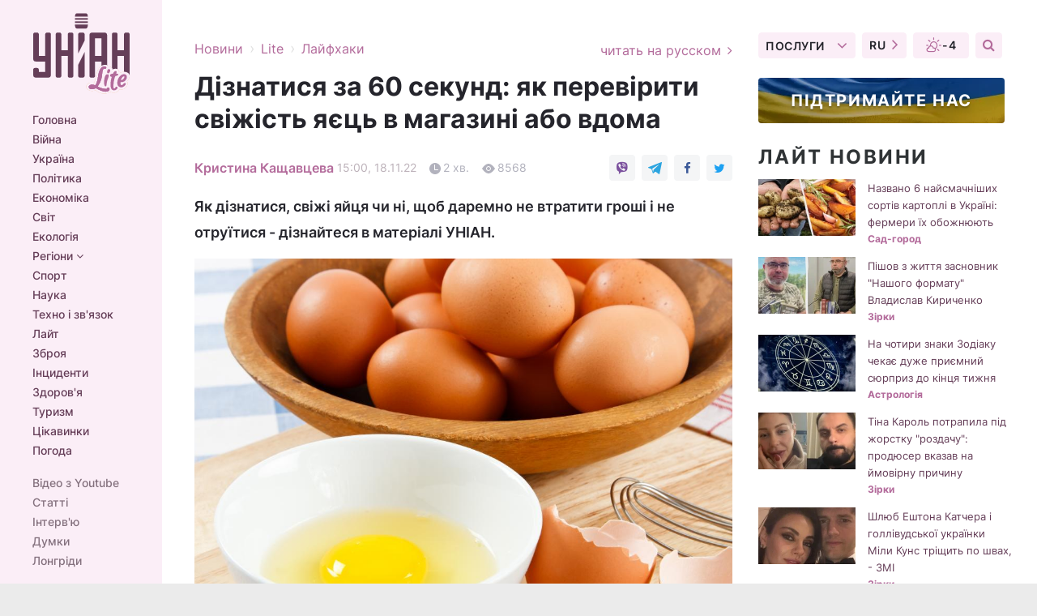

--- FILE ---
content_type: text/html; charset=UTF-8
request_url: https://www.unian.ua/lite/advice/kak-opredelit-svezhest-yaic-poleznye-layfhaki-12049485.html
body_size: 33120
content:
    <!doctype html><html lang="uk"><head><meta charset="utf-8"><meta name="viewport" content="width=device-width, initial-scale=1.0, maximum-scale=2"><title>Як визначити свіжість яєць - корисні лайфхаки</title><meta name="description" content="Яйця - незмінний продукт в холодильнику кожного українця, але не завжди вони бувають свіжими. УНІАН з&#039;ясував, як перевірити зіпсовані яйця чи ні."/><meta name="keywords" content="лайфхакі для дому, лайфхакі для школи, лайфхакі для кухні, лайфхакі для дітей, лайфхакі для дівчат, лайфхакі для прикраси торта, лайфхакі для літа, лайфхакі лайфхакі , лайфхаки для волосся, лайфхакі для кухні, Як перевірити зіпсовані яйця чи ні, як перевірити яйця на свіжість у воді, як дізнатися свіжі яйця чи ні, скільки можна зберігати курячі яйця в холодильнику, як перевірити свіжість яєць в магазині, Як перевірити свіжість яєць в домашніх умовах, термін придатності яєць, як перевірити свіжість варених яєць, як перевірити яйця на свіжість водою, як визначити тухле яйце розбивши, як зрозуміти що яйце протухло, як перевірити яйця на тухлість, як зрозуміти що яйця не зіпсувалися, чи можна їсти яйця яким вже місяць, який термін придатності у яєць, як визначити свіжість яєць, як визначити свіжість перевірити свіжість яйця за допомогою води, термін придатності яєць, як перевірити свіжість яєць в домашніх умовах"/><meta name="theme-color" content="#28282d"><link rel="manifest" href="https://www.unian.ua/manifest.json"><link rel="shortcut icon" href="https://www.unian.ua/favicon.ico"/><meta property="fb:page_id" content="112821225446278"/><meta property="fb:app_id" content="1728296543975266"/><meta name="application-name" content="УНІАН"><meta name="apple-mobile-web-app-title" content="УНІАН"><meta name="apple-itunes-app" content="app-id=840099366, affiliate-data=ct=smartbannerunian"><link rel="mask-icon" href="https://www.unian.ua/images/safari-pinned-tab.svg" color="#28282d"><link rel="apple-touch-icon" href="https://www.unian.ua/images/apple-touch-icon.png"><link rel="apple-touch-icon" sizes="76x76" href="https://www.unian.ua/images/apple-touch-icon-76x76.png"><link rel="apple-touch-icon" sizes="120x120" href="https://www.unian.ua/images/apple-touch-icon-120x120.png"><link rel="apple-touch-icon" sizes="152x152" href="https://www.unian.ua/images/apple-touch-icon-152x152.png"><link rel="apple-touch-icon" sizes="180x180" href="https://www.unian.ua/images/apple-touch-icon-180x180.png"><link rel="preconnect" href="https://get.optad360.io/" crossorigin><link rel="preconnect" href="https://images.unian.net/" crossorigin><link rel="preconnect" href="https://membrana-cdn.media/" crossorigin><link rel="preconnect" href="https://www.googletagmanager.com/" crossorigin><link rel="preconnect" href="https://static.cloudflareinsights.com" crossorigin><link rel="preconnect" href="https://securepubads.g.doubleclick.net" crossorigin><link rel="preconnect" href="https://pagead2.googlesyndication.com/" crossorigin><link rel="dns-prefetch" href="https://i.ytimg.com/"><link rel="dns-prefetch" href="https://1plus1.video/"><link rel="dns-prefetch" href="https://ls.hit.gemius.pl"><link rel="dns-prefetch" href="https://jsc.idealmedia.io/"><link rel="dns-prefetch" href="https://gaua.hit.gemius.pl/"><link rel="dns-prefetch" href="https://cm.g.doubleclick.net/"><link rel="dns-prefetch" href="https://fonts.googleapis.com/"><link rel="dns-prefetch" href="https://ep2.adtrafficquality.google/"><link rel="dns-prefetch" href="https://ep1.adtrafficquality.google/"><meta property="og:image:width" content="620"><meta property="og:image:height" content="324"><meta property="og:image:type" content="image/jpeg"><meta property="og:url" content="https://www.unian.ua/lite/advice/kak-opredelit-svezhest-yaic-poleznye-layfhaki-12049485.html"/><meta property="og:title" content="Дізнатися за 60 секунд: як перевірити свіжість яєць в магазині або вдома"/><meta property="og:description" content="Як дізнатися, свіжі яйця чи ні, щоб даремно не втратити гроші і не отруїтися - дізнайтеся в матеріалі УНІАН."/><meta property="og:type" content="article"/><meta property="og:image" content="https://images.unian.net/photos/2022_11/thumb_files/620_324_1667320055-6242.jpg?1"/><meta property="og:published_time" content="2022-11-18T15:00:00+02:00"><meta property="og:modified_time" content="2022-11-18T15:00:00+02:00"><meta property="og:tag" content="лайфхаки"><meta property="og:section" content="Лайфхаки"><meta property="og:author:first_name" content="Кристина"><meta property="og:author:last_name" content="Кащавцева"><meta name="twitter:card" content="summary_large_image"/><meta name="twitter:site" content="@unian"/><meta name="twitter:title" content="Дізнатися за 60 секунд: як перевірити свіжість яєць в магазині або вдома"/><meta name="twitter:description" content="Як дізнатися, свіжі яйця чи ні, щоб даремно не втратити гроші і не отруїтися - дізнайтеся в матеріалі УНІАН."><meta name="twitter:creator" content="@unian"/><meta name="twitter:image" content="https://images.unian.net/photos/2022_11/thumb_files/1000_545_1667320055-6242.jpg?1"/><meta name="twitter:image:src" content="https://images.unian.net/photos/2022_11/thumb_files/1000_545_1667320055-6242.jpg?1"/><meta name="twitter:domain" content="www.unian.net"/><meta name="robots" content="index, follow, max-image-preview:large"><meta name="telegram:channel" content="@unianlite"><link rel="alternate" href="https://www.unian.ua/lite/advice/kak-opredelit-svezhest-yaic-poleznye-layfhaki-12049485.html"
                  hreflang="uk"><link rel="alternate" href="https://www.unian.net/lite/advice/kak-opredelit-svezhest-yaic-poleznye-layfhaki-12049488.html"
                  hreflang="ru"><script>
        function loadVideoNts(url) {
            var script = document.createElement('script');
            script.async = true;
            script.src = url;
            document.head.appendChild(script);
        }
        function handleIntersection(entries, observer) {
            entries.forEach(function (entry) {
                if (entry.isIntersecting) {
                    var videoWrapper = entry.target;
                    observer.unobserve(videoWrapper);

                    window.notsyCmd = window.notsyCmd || [];
                    window.notsyCmd.push(function () {
                        window.notsyInit({
                            pageVersionAutodetect: true,
                            targeting: [['site_section', 'lite']]
                        });
                    });

                    videoWrapper.setAttribute('data-loaded', 'true');
                    observer.disconnect(); // Припиняємо спостереження, коли блок був досягнутий

                    // Завантажуємо скрипт після досягнення блока
                    loadVideoNts('https://cdn.membrana.media/uni/ym.js');
                }
            });
        }

        var options = {
            root: null,
            rootMargin: '0px',
            threshold: 0.1
        };

        var observerMembr = new IntersectionObserver(handleIntersection, options);

        document.addEventListener('DOMContentLoaded', function () {
            var videoWrapper = document.querySelector('.nts-video-wrapper:not([data-loaded])');
            if (videoWrapper) {
                observerMembr.observe(videoWrapper);
            }
        });

    </script><link rel="alternate" href="https://www.unian.ua/lite/advice/kak-opredelit-svezhest-yaic-poleznye-layfhaki-12049485.html" hreflang="x-default"/><link href="https://www.unian.ua/lite/advice/kak-opredelit-svezhest-yaic-poleznye-layfhaki-amp-12049485.html" rel="amphtml"><link rel="canonical" href="https://www.unian.ua/lite/advice/kak-opredelit-svezhest-yaic-poleznye-layfhaki-12049485.html"><link rel="preload" as="font" type="font/woff" crossorigin="anonymous" href="https://www.unian.ua/build/assets/fonts/Inter/Inter-Bold.woff"><link rel="preload" as="font" type="font/woff" crossorigin="anonymous" href="https://www.unian.ua/build/assets/fonts/Inter/Inter-Medium.woff"><link rel="preload" as="font" type="font/woff" crossorigin="anonymous" href="https://www.unian.ua/build/assets/fonts/Inter/Inter-Regular.woff"><link rel="preload" as="font" type="font/woff" crossorigin="anonymous" href="https://www.unian.ua/build/assets/fonts/Inter/Inter-SemiBold.woff"><style id="top"> *{margin:0;padding:0}body{font-size:14px;line-height:1.5}html{font-family:sans-serif;-ms-text-size-adjust:100%;-webkit-text-size-adjust:100%;-webkit-tap-highlight-color:rgba(0,0,0,0)}[class*=" icon-"],[class^=icon-],html{-webkit-font-smoothing:antialiased}a,img{border:none;outline:none}*{box-sizing:border-box;-webkit-box-sizing:border-box;-moz-box-sizing:border-box}@media (max-width:1184px){.nano-mob>.nano-content-mob{position:absolute;overflow:scroll;overflow-x:hidden;right:0;bottom:0}.nano-mob>.nano-content-mob::-webkit-scrollbar{display:none}.has-scrollbar>.nano-content-mob::-webkit-scrollbar{display:block}.nano-mob>.nano-pane{display:none!important;background:rgba(0,0,0,.25);position:absolute;width:10px;right:0;top:0;bottom:0;visibility:hidden;opacity:.01;-webkit-transition:.2s;-moz-transition:.2s;-o-transition:.2s;transition:.2s;border-radius:5px}.nano-mob>.nano-pane>.nano-slider{display:none;background:#444;position:relative;margin:0 1px;border-radius:3px}}@media (min-width:1185px){.nano-mob>.nano-content{-moz-appearance:none}.hidden-lg{display:none!important}.nano:not(.nano-mob)>.nano-content{position:absolute;overflow:auto;overflow-x:hidden;top:0;right:-12px!important;bottom:0;left:0}}.app-banner{padding:12px 26px 12px 16px;max-width:240px;height:320px;position:relative;margin:0 auto}.app-banner__title{font-weight:700;font-size:24px;line-height:28px;color:#efa205;margin-bottom:8px}.app-banner__text{font-weight:500;font-size:16px;line-height:20px;color:#fff}.app-banner__bottom{position:absolute;bottom:0;display:flex;justify-content:space-between;width:100%;left:0;padding:12px 16px}.app-banner__btn{height:36px;width:calc(50% - 4px);border:2px solid #efa205;border-radius:8px;text-align:center;line-height:30px}</style><link rel="stylesheet" href="https://www.unian.ua/build/post.25f14eadfe90cdfe026eadb8063872ef.css"><style>
        .nts-video {width: 100%; height: calc(100vw / 16 * 9); max-height: 270px; margin: 10px auto; }
        .nts-video-wrapper {max-width: 670px;background: #383842;padding: 8px 16px 16px;border-radius: 4px;margin : 16px 0;overflow: hidden}
        .nts-video-label svg{margin-right: 8px;}
        .nts-video-label {font-weight: 600;font-size: 16px;line-height: 24px;align-self: start;letter-spacing: 0.08em;text-transform: uppercase;color: #B2B2BD;flex-start;align-items: center;
            display: flex;}

        @media (min-width: 1024px) {
            .nts-video {height: 360px; max-height: 360px;    margin-bottom: unset;}
        }
        @media (max-width: 1200px) {


        }

    </style><script type="application/ld+json">{"@context":"https:\/\/schema.org","@type":"ProfilePage","mainEntity":{"@type":"Person","name":"Кристина Кащавцева","email":"k.kashchavtseva@unian.net","image":"https:\/\/images.unian.net\/photos\/2021_06\/thumb_files\/300_300_1624956157-8932.png","jobTitle":"Редактор сайту УНІАН","sameAs":["https:\/\/www.unian.net\/editor\/kristina-kashchavceva","https:\/\/x.com\/KrKashchavtseva"],"url":"https:\/\/www.unian.ua\/editor\/kristina-kashchavceva"}}</script><script type="application/ld+json">{"@context":"https:\/\/schema.org","@type":"NewsArticle","headline":"Дізнатися за 60 секунд: як перевірити свіжість яєць в магазині або вдома","description":"Як дізнатися, свіжі яйця чи ні, щоб даремно не втратити гроші і не отруїтися - дізнайтеся в матеріалі УНІАН.","articleSection":"Лайфхаки","inLanguage":"uk","isAccessibleForFree":true,"datePublished":"2022-11-18T15:00:00+02:00","dateModified":"2022-11-18T15:00:00+02:00","mainEntityOfPage":{"@type":"WebPage","@id":"https:\/\/www.unian.ua\/lite\/advice\/kak-opredelit-svezhest-yaic-poleznye-layfhaki-12049485.html"},"image":{"@type":"ImageObject","url":"https:\/\/images.unian.net\/photos\/2022_11\/thumb_files\/1200_0_1667320055-6242.jpg"},"publisher":{"@type":"Organization","name":"УНІАН","legalName":"Українське незалежне інформаційне агентство УНІАН","url":"https:\/\/www.unian.ua\/","sameAs":["https:\/\/www.facebook.com\/uniannet\/","https:\/\/www.facebook.com\/UNIAN.ua","https:\/\/www.facebook.com\/unian.ukraine","https:\/\/www.facebook.com\/pogoda.unian\/","https:\/\/www.facebook.com\/devichnikunian\/","https:\/\/www.facebook.com\/starsunian\/","https:\/\/x.com\/unian","https:\/\/t.me\/uniannet","https:\/\/invite.viber.com\/?g2=AQA%2Fnf2OzxyI50pG6plG5XH2%2FokWAnOf0dNcAMevia2uE9z%2FYouMau7DjYf%2B06f1&lang=ru","https:\/\/www.youtube.com\/@unian","https:\/\/www.youtube.com\/@unian_tv","https:\/\/uk.wikipedia.org\/wiki\/%D0%A3%D0%9D%D0%86%D0%90%D0%9D","https:\/\/ru.wikipedia.org\/wiki\/%D0%A3%D0%9D%D0%98%D0%90%D0%9D","https:\/\/www.linkedin.com\/company\/96838031\/"],"foundingDate":1993,"logo":{"@type":"ImageObject","url":"https:\/\/www.unian.ua\/images\/unian_schema.png","width":95,"height":60},"address":{"@type":"PostalAddress","streetAddress":"вул. Кирилівська 23","addressLocality":"Київ","postalCode":"01001","addressCountry":"UA"},"contactPoint":{"@type":"ContactPoint","email":"unian.headquoters@unian.net","telephone":"+38-044-498-07-60","contactType":"headquoters","areaServed":"UA","availableLanguage":["uk-UA","ru-UA","en-UA"]}},"author":{"@type":"Person","name":"Кристина Кащавцева","email":"k.kashchavtseva@unian.net","image":"https:\/\/images.unian.net\/photos\/2021_06\/thumb_files\/300_300_1624956157-8932.png","jobTitle":"Редактор сайту УНІАН","sameAs":["https:\/\/www.unian.net\/editor\/kristina-kashchavceva","https:\/\/x.com\/KrKashchavtseva"],"url":"https:\/\/www.unian.ua\/editor\/kristina-kashchavceva"},"articleBody":"Як зрозуміти що яйця не зіпсувалися - лайфхаки \/ ua.depositphotos.comЦіни на яйця в Україні багаторазово зросли за кілька місяців - саме тому жителі нашої країни, економлячи гроші, хочуть придбати максимально свіжий продукт. УНІАН з'ясував, як зрозуміти, що яйце протухло ще в магазині і не принести додому зіпсований екземпляр. \r\n\r\nРаніше ми говорили про те, що можна використовувати замість яєць у фарші і випічці.\r\n\r\nЯк перевірити свіжість яєць в магазині - лайфхаки\r\n\r\nПідійшовши до прилавка, ви повинні зробити кілька дій, перш ніж покласти лоток з яйцями собі в кошик:\r\n\r\n\nзнайти кут - яйця зі злегка піднятим тупим кутом точно протухли;\r\n\tне побачити жодного пошкодження - сколи і тріщини на яйцях неприпустимі;\r\n\tоцінити термін придатності яєць - вони придатні в їжу 30 днів з дати виробництва;\r\n\tпотрясти яйце - якщо немає сторонніх звуків, значить, яйце свіже.\r\n\nНайкраще купувати яйця у перевірених постачальників, але в магазинах можна обійтися і цими чотирма лайфхаками. Також досвідчені кулінари радять купувати яйця якомога ближче до ферм, де вирощують курей - так шанс купити свіжий продукт помітно зростає.\r\n\r\nЯк перевірити свіжість яєць в домашніх умовах - три способи\r\n\r\nЯкщо ви принесли яйця додому і все ще не впевнені в їх якості або продукт лежить в холодильнику довго, а ви не впевнені, що його можна їсти - зробіть ось, що:\r\n\r\n\nзнову потрясіть яйце - стабільна відсутність звуків збовтування говорить про те, що продукт можна вживати;\r\n\tрозбийте яйце - жовток повинен бути опуклим, а білок - в'язким і погано зібраним навколо жовтка;\r\n\tпомістіть яйця у воду - якщо вони залишилися лежати на дні горизонтально, значить, свіжі.\r\n\nЯйця у воді можуть поводитися по-різному. Наприклад, екземпляри, які піднімаються тупим кутом вгору - яйця не першої свіжості, але все ще придатні в їжу. Ті яйця, які повністю спливли на поверхню, їсти вже не можна - краще викинути.\r\n\r\nВас також можуть зацікавити новини:\r\n\r\n\nЗастосування осередків з-під яєць: чому ви робите велику помилку, викидаючи яєчний лоток\n\r\n\tЯк вибрати якісну і смачну ковбасу: 14 ознак хорошого продукту\n\r\n\tЯк зберігати рис, щоб не завелися жучки: корисні лайфхаки"}</script><script type="application/ld+json">{"@context":"https:\/\/schema.org","@type":"BreadcrumbList","itemListElement":[{"@type":"ListItem","position":1,"item":{"@id":"https:\/\/www.unian.ua\/","name":"Новини"}},{"@type":"ListItem","position":2,"item":{"@id":"https:\/\/www.unian.ua\/lite","name":"Lite"}},{"@type":"ListItem","position":3,"item":{"@id":"https:\/\/www.unian.ua\/lite\/advice","name":"Лайфхаки"}},{"@type":"ListItem","position":4,"item":{"@id":"https:\/\/www.unian.ua\/lite\/advice\/kak-opredelit-svezhest-yaic-poleznye-layfhaki-12049485.html","name":"Дізнатися за 60 секунд: як перевірити свіжість яєць в магазині або вдома"}}]}</script><script type="application/ld+json">{"@context":"https:\/\/schema.org","@type":"SoftwareApplication","name":"УНІАН","operatingSystem":"iOS 13.0 or later","applicationCategory":"BusinessApplication","offers":{"@type":"Offer","price":"0","priceCurrency":"USD"}}</script><script type="application/ld+json">{"@context":"https:\/\/schema.org","@type":"SoftwareApplication","name":"УНІАН","operatingSystem":"ANDROID","applicationCategory":"BusinessApplication","offers":{"@type":"Offer","price":"0","priceCurrency":"USD"}}</script><script type="application/ld+json">{"@context":"https:\/\/schema.org","@type":"Organization","name":"УНІАН","legalName":"Українське незалежне інформаційне агентство УНІАН","url":"https:\/\/www.unian.ua\/","sameAs":["https:\/\/www.facebook.com\/uniannet\/","https:\/\/www.facebook.com\/UNIAN.ua","https:\/\/www.facebook.com\/unian.ukraine","https:\/\/www.facebook.com\/pogoda.unian\/","https:\/\/www.facebook.com\/devichnikunian\/","https:\/\/www.facebook.com\/starsunian\/","https:\/\/x.com\/unian","https:\/\/t.me\/uniannet","https:\/\/invite.viber.com\/?g2=AQA%2Fnf2OzxyI50pG6plG5XH2%2FokWAnOf0dNcAMevia2uE9z%2FYouMau7DjYf%2B06f1&lang=ru","https:\/\/www.youtube.com\/@unian","https:\/\/www.youtube.com\/@unian_tv","https:\/\/uk.wikipedia.org\/wiki\/%D0%A3%D0%9D%D0%86%D0%90%D0%9D","https:\/\/ru.wikipedia.org\/wiki\/%D0%A3%D0%9D%D0%98%D0%90%D0%9D","https:\/\/www.linkedin.com\/company\/96838031\/"],"foundingDate":1993,"logo":{"@type":"ImageObject","url":"https:\/\/www.unian.ua\/images\/unian_schema.png","width":95,"height":60},"address":{"@type":"PostalAddress","streetAddress":"вул. Кирилівська 23","addressLocality":"Київ","postalCode":"01001","addressCountry":"UA"},"contactPoint":{"@type":"ContactPoint","email":"unian.headquoters@unian.net","telephone":"+38-044-498-07-60","contactType":"headquoters","areaServed":"UA","availableLanguage":["uk-UA","ru-UA","en-UA"]}}</script><script type="application/ld+json">{"@context":"https:\/\/schema.org","@type":"NewsMediaOrganization","name":"УНІАН","legalName":"Українське незалежне інформаційне агентство УНІАН","url":"https:\/\/www.unian.ua\/","sameAs":["https:\/\/www.facebook.com\/uniannet\/","https:\/\/www.facebook.com\/UNIAN.ua","https:\/\/www.facebook.com\/unian.ukraine","https:\/\/www.facebook.com\/pogoda.unian\/","https:\/\/www.facebook.com\/devichnikunian\/","https:\/\/www.facebook.com\/starsunian\/","https:\/\/x.com\/unian","https:\/\/t.me\/uniannet","https:\/\/invite.viber.com\/?g2=AQA%2Fnf2OzxyI50pG6plG5XH2%2FokWAnOf0dNcAMevia2uE9z%2FYouMau7DjYf%2B06f1&lang=ru","https:\/\/www.youtube.com\/@unian","https:\/\/www.youtube.com\/@unian_tv","https:\/\/uk.wikipedia.org\/wiki\/%D0%A3%D0%9D%D0%86%D0%90%D0%9D","https:\/\/ru.wikipedia.org\/wiki\/%D0%A3%D0%9D%D0%98%D0%90%D0%9D","https:\/\/www.linkedin.com\/company\/96838031\/"],"foundingDate":1993,"logo":{"@type":"ImageObject","url":"https:\/\/www.unian.ua\/images\/unian_schema.png","width":95,"height":60},"address":{"@type":"PostalAddress","streetAddress":"вул. Кирилівська 23","addressLocality":"Київ","postalCode":"01001","addressCountry":"UA"},"contactPoint":{"@type":"ContactPoint","email":"unian.headquoters@unian.net","telephone":"+38-044-498-07-60","contactType":"headquoters","areaServed":"UA","availableLanguage":["uk-UA","ru-UA","en-UA"]}}</script><script type="application/ld+json">{"@context":"https:\/\/schema.org","@type":"WebSite","name":"Українське незалежне інформаційне агентство УНІАН","alternateName":"УНІАН","url":"https:\/\/www.unian.ua\/","potentialAction":{"@type":"SearchAction","target":"https:\/\/www.unian.ua\/search?q={search_term_string}","query-input":"required name=search_term_string"},"author":{"@type":"NewsMediaOrganization","name":"УНІАН","legalName":"Українське незалежне інформаційне агентство УНІАН","url":"https:\/\/www.unian.ua\/","sameAs":["https:\/\/www.facebook.com\/uniannet\/","https:\/\/www.facebook.com\/UNIAN.ua","https:\/\/www.facebook.com\/unian.ukraine","https:\/\/www.facebook.com\/pogoda.unian\/","https:\/\/www.facebook.com\/devichnikunian\/","https:\/\/www.facebook.com\/starsunian\/","https:\/\/x.com\/unian","https:\/\/t.me\/uniannet","https:\/\/invite.viber.com\/?g2=AQA%2Fnf2OzxyI50pG6plG5XH2%2FokWAnOf0dNcAMevia2uE9z%2FYouMau7DjYf%2B06f1&lang=ru","https:\/\/www.youtube.com\/@unian","https:\/\/www.youtube.com\/@unian_tv","https:\/\/uk.wikipedia.org\/wiki\/%D0%A3%D0%9D%D0%86%D0%90%D0%9D","https:\/\/ru.wikipedia.org\/wiki\/%D0%A3%D0%9D%D0%98%D0%90%D0%9D","https:\/\/www.linkedin.com\/company\/96838031\/"],"foundingDate":1993,"logo":{"@type":"ImageObject","url":"https:\/\/www.unian.ua\/images\/unian_schema.png","width":95,"height":60},"address":{"@type":"PostalAddress","streetAddress":"вул. Кирилівська 23","addressLocality":"Київ","postalCode":"01001","addressCountry":"UA"},"contactPoint":{"@type":"ContactPoint","email":"unian.headquoters@unian.net","telephone":"+38-044-498-07-60","contactType":"headquoters","areaServed":"UA","availableLanguage":["uk-UA","ru-UA","en-UA"]}},"creator":{"@type":"NewsMediaOrganization","name":"УНІАН","legalName":"Українське незалежне інформаційне агентство УНІАН","url":"https:\/\/www.unian.ua\/","sameAs":["https:\/\/www.facebook.com\/uniannet\/","https:\/\/www.facebook.com\/UNIAN.ua","https:\/\/www.facebook.com\/unian.ukraine","https:\/\/www.facebook.com\/pogoda.unian\/","https:\/\/www.facebook.com\/devichnikunian\/","https:\/\/www.facebook.com\/starsunian\/","https:\/\/x.com\/unian","https:\/\/t.me\/uniannet","https:\/\/invite.viber.com\/?g2=AQA%2Fnf2OzxyI50pG6plG5XH2%2FokWAnOf0dNcAMevia2uE9z%2FYouMau7DjYf%2B06f1&lang=ru","https:\/\/www.youtube.com\/@unian","https:\/\/www.youtube.com\/@unian_tv","https:\/\/uk.wikipedia.org\/wiki\/%D0%A3%D0%9D%D0%86%D0%90%D0%9D","https:\/\/ru.wikipedia.org\/wiki\/%D0%A3%D0%9D%D0%98%D0%90%D0%9D","https:\/\/www.linkedin.com\/company\/96838031\/"],"foundingDate":1993,"logo":{"@type":"ImageObject","url":"https:\/\/www.unian.ua\/images\/unian_schema.png","width":95,"height":60},"address":{"@type":"PostalAddress","streetAddress":"вул. Кирилівська 23","addressLocality":"Київ","postalCode":"01001","addressCountry":"UA"},"contactPoint":{"@type":"ContactPoint","email":"unian.headquoters@unian.net","telephone":"+38-044-498-07-60","contactType":"headquoters","areaServed":"UA","availableLanguage":["uk-UA","ru-UA","en-UA"]}},"publisher":{"@type":"NewsMediaOrganization","name":"УНІАН","legalName":"Українське незалежне інформаційне агентство УНІАН","url":"https:\/\/www.unian.ua\/","sameAs":["https:\/\/www.facebook.com\/uniannet\/","https:\/\/www.facebook.com\/UNIAN.ua","https:\/\/www.facebook.com\/unian.ukraine","https:\/\/www.facebook.com\/pogoda.unian\/","https:\/\/www.facebook.com\/devichnikunian\/","https:\/\/www.facebook.com\/starsunian\/","https:\/\/x.com\/unian","https:\/\/t.me\/uniannet","https:\/\/invite.viber.com\/?g2=AQA%2Fnf2OzxyI50pG6plG5XH2%2FokWAnOf0dNcAMevia2uE9z%2FYouMau7DjYf%2B06f1&lang=ru","https:\/\/www.youtube.com\/@unian","https:\/\/www.youtube.com\/@unian_tv","https:\/\/uk.wikipedia.org\/wiki\/%D0%A3%D0%9D%D0%86%D0%90%D0%9D","https:\/\/ru.wikipedia.org\/wiki\/%D0%A3%D0%9D%D0%98%D0%90%D0%9D","https:\/\/www.linkedin.com\/company\/96838031\/"],"foundingDate":1993,"logo":{"@type":"ImageObject","url":"https:\/\/www.unian.ua\/images\/unian_schema.png","width":95,"height":60},"address":{"@type":"PostalAddress","streetAddress":"вул. Кирилівська 23","addressLocality":"Київ","postalCode":"01001","addressCountry":"UA"},"contactPoint":{"@type":"ContactPoint","email":"unian.headquoters@unian.net","telephone":"+38-044-498-07-60","contactType":"headquoters","areaServed":"UA","availableLanguage":["uk-UA","ru-UA","en-UA"]}},"datePublished":"2026-01-20T16:16:42+02:00","dateModified":"2026-01-20T16:16:42+02:00","inLanguage":"uk"}</script><link href="https://www.googletagmanager.com/gtag/js?id=G-238PLP1PQZ" rel="preload" as="script"><script async src="https://www.googletagmanager.com/gtag/js?id=G-238PLP1PQZ"></script><script>window.dataLayer = window.dataLayer || [];function gtag(){dataLayer.push(arguments);}gtag('js', new Date());gtag('config', 'G-238PLP1PQZ');</script><script>(function(w,d,s,l,i){w[l]=w[l]||[];w[l].push({'gtm.start':new Date().getTime(),event:'gtm.js'});var f=d.getElementsByTagName(s)[0],j=d.createElement(s),dl=l!='dataLayer'?'&l='+l:'';j.async=true;j.src='https://www.googletagmanager.com/gtm.js?id='+i+dl;f.parentNode.insertBefore(j,f);})(window,document,'script','dataLayer','GTM-P2WFHTD');</script></head><body class="lite lite-post " data-infinite-scroll=""><div id="page_content" class="container main-wrap" data-page="1" data-page-max="50"><div class="main-column row m-0"><div class="col-lg-2 col-sm-12 prl0"><div class="main-menu"><div class="main-menu__content nano"><div class="nano-content"><div class="inside-nano-content"><a href="javascript:void(0);" id="trigger" class="menu-trigger hidden-lg" aria-label="menu"></a><div class="main-menu__logo"><a href="https://www.unian.ua/lite"><img src="https://www.unian.ua/images/logo-lite.svg" alt="Інформаційне агентство" width="120" height="100"/></a></div><div class="hidden-lg main-menu__search"><div class="header-search__toggle hidden-lg" style="width: 15px; height: 19px"><i class="fa fa-search"></i></div><form method="GET" action="https://www.unian.ua/search" class="header-search__form disactive"><div class="header-search__close hidden-lg">+</div><input type="text" name="q" aria-label="search" class="header-search__input" placeholder=" "/><input type="hidden" name="token" value="1604228880"/><button type="submit" class="header-search__button" aria-label="search"><i class="fa fa-search"></i></button></form></div><nav class="main-menu__nav mp-menu nano nano-mob" id="mp-menu"><div class="main-menu__close hidden-lg">+</div><div class="nano-content nano-content-mob"><div class="mp-level main-menu__list"><ul><li class="main-menu__item"><a href="https://www.unian.ua/">Головна</a></li><li class="main-menu__item"><a href="https://www.unian.ua/war">Війна</a></li><li class="main-menu__item"><a href="https://www.unian.ua/society">Україна</a></li><li class="main-menu__item"><a href="https://www.unian.ua/politics">Політика</a></li><li class="main-menu__item"><a href="https://www.unian.ua/economics">Економіка</a></li><li class="main-menu__item"><a href="https://www.unian.ua/world">Світ</a></li><li class="main-menu__item"><a href="https://www.unian.ua/ecology">Екологія</a></li><li class="main-menu__item has-submenu"><a href="javascript:void(0);">Регіони <i class="fa fa-angle-down"></i></a><div class="sub-level main-menu__sub-list"><ul><li><a href="https://www.unian.ua/kyiv">Київ</a></li><li><a href="https://www.unian.ua/lvov">Львів</a></li><li><a href="https://www.unian.ua/dnepropetrovsk">Дніпро</a></li><li><a href="https://www.unian.ua/kharkiv">Харків</a></li><li><a href="https://www.unian.ua/odessa">Одеса</a></li></ul></div></li><li class="main-menu__item"><a href="https://sport.unian.ua/">Спорт</a></li><li class="main-menu__item"><a href="https://www.unian.ua/science">Наука</a></li><li class="main-menu__item"><a href="https://www.unian.ua/techno">Техно і зв&#039;язок</a></li><li class="main-menu__item"><a href="https://www.unian.ua/lite">Лайт</a></li><li class="main-menu__item"><a href="https://www.unian.ua/weapons">Зброя</a></li><li class="main-menu__item"><a href="https://www.unian.ua/incidents">Інциденти</a></li><li class="main-menu__item"><a href="https://www.unian.ua/health">Здоров&#039;я</a></li><li class="main-menu__item"><a href="https://www.unian.ua/tourism">Туризм</a></li><li class="main-menu__item"><a href="https://www.unian.ua/curiosities">Цікавинки</a></li><li class="main-menu__item"><a href="https://pogoda.unian.ua">Погода</a></li></ul></div><div class="main-menu__services main-menu__list"><ul><li class="main-menu__item"><a href="https://www.unian.ua/video-youtube">Відео з Youtube</a></li><li class="main-menu__item"><a href="https://www.unian.ua/detail/publications">Статті</a></li><li class="main-menu__item"><a href="https://www.unian.ua/detail/interviews">Інтерв&#039;ю</a></li><li class="main-menu__item"><a href="https://www.unian.ua/detail/opinions">Думки</a></li><li class="main-menu__item"><a href="https://www.unian.ua/longrids">Лонгріди</a></li><li class="main-menu__item hidden-lg"><a href="https://www.unian.ua/static/press/live">Пресцентр</a></li><li class="main-menu__item has-submenu hidden-lg"><a href="javascript:void(0);">Послуги<i class="fa fa-angle-down"></i></a><div class="sub-level main-menu__sub-list"><ul><li><a href="https://www.unian.ua/static/advertising/advert">Реклама на сайті</a></li><li><a href="https://www.unian.ua/static/press/about">Пресцентр</a></li><li><a href="https://photo.unian.ua/">Фотобанк</a></li><li><a href="https://www.unian.ua/static/monitoring/about">Моніторинг</a></li><li><a href="https://www.unian.ua/static/subscription/products">Передплата новин</a></li></ul></div></li></ul></div><div class="main-menu__services main-menu__list"><ul><li class="main-menu__item"><a href="https://www.unian.ua/news/archive">Архів</a></li><li class="main-menu__item "><a href="https://www.unian.ua/vacancy">Вакансії</a></li><li class="main-menu__item"><a href="https://www.unian.ua/static/contacts">Контакти</a></li></ul></div></div></nav></div></div></div><div id="M473096ScriptRootC1436947" class="ideal-story" data-attribute="https://jsc.idealmedia.io/u/n/unian.net.1436947.js"></div></div></div><div class="col-lg-10 col-sm-12"><div class=" hot-news--negative"  ></div><div  class="running-line--negative"></div><div class="content-column"
											><div id="block_left_column_content" class="left-column sm-w-100"
																					 data-ajax-url="https://www.unian.ua/lite/advice/kak-opredelit-svezhest-yaic-poleznye-layfhaki-12049485.html"
																	><div class="infinity-item"
         data-url="https://www.unian.ua/lite/advice/kak-opredelit-svezhest-yaic-poleznye-layfhaki-12049485.html"
         data-title="Як визначити свіжість яєць - корисні лайфхаки"
         data-io-article-url="https://www.unian.ua/lite/advice/kak-opredelit-svezhest-yaic-poleznye-layfhaki-12049485.html"
         data-prev-url="https://www.unian.ua/lite/advice"
    ><div class="article"><div class="top-bredcr margin-top-10"><div class="breadcrumbs"><ol vocab="https://schema.org/" typeof="BreadcrumbList"><li property="itemListElement" typeof="ListItem"><a property="item" typeof="WebPage"
               href="/detail/all_news"><span
                        property="name">  Новини</span></a><meta property="position" content="1"></li><li><span>›</span></li><li property="itemListElement" typeof="ListItem"><a property="item" typeof="WebPage"
                       href="https://www.unian.ua/lite"><span property="name">  Lite</span></a><meta property="position" content="2"></li><li><span>›</span></li><li property="itemListElement" typeof="ListItem"><a property="item" typeof="WebPage"
                   href="https://www.unian.ua/lite/advice"><span
                            property="name">  Лайфхаки</span></a><meta property="position" content="3"></li></ol></div><a href="https://www.unian.net/lite/advice/kak-opredelit-svezhest-yaic-poleznye-layfhaki-12049488.html" rel="alternate" hreflang="ru" class="other-lang ">
                                   читать на русском
                                                                <i class="fa fa-angle-right"></i></a></div><h1>Дізнатися за 60 секунд: як перевірити свіжість яєць в магазині або вдома</h1><div class="article__info    "><div><p class="article__author--bottom    "><a href="https://www.unian.ua/editor/kristina-kashchavceva" class="article__author-name">
                                                                                                                                        Кристина Кащавцева
                                                            </a></p><div class="article__info-item time ">15:00, 18.11.22</div><span class="article__info-item comments"><i class="unian-read"></i>
                                2 хв.
                            </span><span class="article__info-item views"><i class="unian-eye"></i><span id="js-views-12049485"></span><script>
    function CreateRequest() {
        var Request = false;

        if (window.XMLHttpRequest) {
            //Gecko-совместимые браузеры, Safari, Konqueror
            Request = new XMLHttpRequest();
        } else if (window.ActiveXObject) {
            //Internet explorer
            try {
                Request = new ActiveXObject("Microsoft.XMLHTTP");
            } catch (CatchException) {
                Request = new ActiveXObject("Msxml2.XMLHTTP");
            }
        }

        if (!Request) {
            return null;
        }

        return Request;
    }

    /*
        Функция посылки запроса к файлу на сервере
        r_method  - тип запроса: GET или POST
        r_path    - путь к файлу
        r_args    - аргументы вида a=1&b=2&c=3...
        r_handler - функция-обработчик ответа от сервера
    */
    function SendRequest(r_method, r_path, r_args, r_handler) {
        //Создаём запрос
        var Request = CreateRequest();

        //Проверяем существование запроса еще раз
        if (!Request) {
            return;
        }

        //Назначаем пользовательский обработчик
        Request.onreadystatechange = function() {
            //Если обмен данными завершен
            if (Request.readyState == 4) {
                if (Request.status == 200) {
                    //Передаем управление обработчику пользователя
                    r_handler(Request);
                }
            }
        }

        //Проверяем, если требуется сделать GET-запрос
        if (r_method.toLowerCase() == "get" && r_args.length > 0)
            r_path += "?" + r_args;

        //Инициализируем соединение
        Request.open(r_method, r_path, true);

        if (r_method.toLowerCase() == "post") {
            //Если это POST-запрос

            //Устанавливаем заголовок
            Request.setRequestHeader("Content-Type","application/x-www-form-urlencoded; charset=utf-8");
            //Посылаем запрос
            Request.send(r_args);
        } else {
            //Если это GET-запрос
            Request.responseType = 'json';
            //Посылаем нуль-запрос
            Request.send(null);
        }
    }

    //Создаем функцию обработчик
    var Handler = function(Request) {
        document.getElementById("js-views-12049485").innerHTML = ' ' + Request.response.views;
    }

    //Отправляем запрос
    SendRequest("GET", '/ajax/views/12049485', "", Handler);
</script></span></div><div class="article-shares " data-url="https://www.unian.ua/lite/advice/kak-opredelit-svezhest-yaic-poleznye-layfhaki-12049485.html"><div class="social-likes"><a href="viber://forward?text=https://www.unian.ua/lite/advice/kak-opredelit-svezhest-yaic-poleznye-layfhaki-12049485.html" class="vb" rel="nofollow noopener"><i class="unian-viber"></i></a><a href="https://telegram.me/share/url?url=https://www.unian.ua/lite/advice/kak-opredelit-svezhest-yaic-poleznye-layfhaki-12049485.html" class="tg" rel="nofollow noopener"><i class="unian-telegramm"></i></a><a href="https://www.facebook.com/sharer.php?u=https://www.unian.ua/lite/advice/kak-opredelit-svezhest-yaic-poleznye-layfhaki-12049485.html" class="fb" rel="nofollow noopener"><i class="fa fa-facebook"></i></a><a href="https://twitter.com/share?&url=https://www.unian.ua/lite/advice/kak-opredelit-svezhest-yaic-poleznye-layfhaki-12049485.html&text=Дізнатися за 60 секунд: як перевірити свіжість яєць в магазині або вдома" class="tw" rel="nofollow noopener"><i class="fa fa-twitter"></i></a></div></div></div><p class="article__like-h2">Як дізнатися, свіжі яйця чи ні, щоб даремно не втратити гроші і не отруїтися - дізнайтеся в матеріалі УНІАН.</p><div class="article-text  "><figure class="photo_block"><img alt="Як зрозуміти що яйця не зіпсувалися - лайфхаки / ua.depositphotos.com" data-height="800" data-width="1200" src="[data-uri]" title="Як зрозуміти що яйця не зіпсувалися - лайфхаки / ua.depositphotos.com" width="774" height="516" data-src="https://images.unian.net/photos/2022_11/1667320055-6242.jpg?r=540075" class="lazy"><figcaption class="subscribe_photo_text">Як зрозуміти що яйця не зіпсувалися - лайфхаки / <a href="https://depositphotos.com/ua/" target="_blank" rel="nofollow noopener">ua.depositphotos.com</a></figcaption></figure><p>Ціни на яйця в Україні багаторазово зросли за кілька місяців - саме тому жителі нашої країни, економлячи гроші, хочуть придбати максимально свіжий продукт. УНІАН з'ясував, як зрозуміти, що яйце протухло ще в магазині і не принести додому зіпсований екземпляр. </p><p>Раніше ми говорили про те, <a class="" href="https://www.unian.ua/lite/advice/chto-mozhno-ispolzovat-vmesto-yaic-v-farshe-i-vypechke-poleznye-sovety-12035016.html" target="_blank">що можна використовувати замість яєць у фарші</a> і випічці.</p><h2>Як перевірити свіжість яєць в магазині - лайфхаки</h2><p>Підійшовши до прилавка, ви повинні зробити кілька дій, перш ніж покласти лоток з яйцями собі в кошик:</p><div><div class="nts-video-wrapper"><div class="nts-video-label"><svg xmlns="http://www.w3.org/2000/svg" width="24" height="24" viewbox="0 0 24 24" fill="none"><path d="M17 12L9 16L9 8L17 12Z" fill="#B2B2BD"></path><rect x="0.5" y="0.5" width="23" height="23" rx="11.5" stroke="#B2B2BD"></rect></svg>Відео дня</div><div class="nts-video UNI_VIDEO"></div></div></div><ul><li><span class="strong">знайти кут</span> - яйця зі злегка піднятим тупим кутом точно протухли;</li><li><span class="strong">не побачити жодного пошкодження</span> - сколи і тріщини на яйцях неприпустимі;</li><li><span class="strong">оцінити термін придатності яєць</span> - вони придатні в їжу 30 днів з дати виробництва;</li><li><span class="strong">потрясти яйце</span> - якщо немає сторонніх звуків, значить, яйце свіже.</li></ul><p>Найкраще купувати яйця у перевірених постачальників, але в магазинах можна обійтися і цими чотирма лайфхаками. Також досвідчені кулінари радять купувати яйця якомога ближче до ферм, де вирощують курей - так шанс купити свіжий продукт помітно зростає.</p><h2>Як перевірити свіжість яєць в домашніх умовах - три способи</h2><p>Якщо ви принесли яйця додому і все ще не впевнені в їх якості або продукт лежить в холодильнику довго, а ви не впевнені, що його можна їсти - зробіть ось, що:</p><ul><li><span class="strong">знову потрясіть яйце</span> - стабільна відсутність звуків збовтування говорить про те, що продукт можна вживати;</li><li><span class="strong">розбийте яйце</span> - жовток повинен бути опуклим, а білок - в'язким і погано зібраним навколо жовтка;</li><li><span class="strong">помістіть яйця у воду </span>- якщо вони залишилися лежати на дні горизонтально, значить, свіжі.</li></ul><p>Яйця у воді можуть поводитися по-різному. Наприклад, екземпляри, які піднімаються тупим кутом вгору - яйця не першої свіжості, але все ще придатні в їжу. Ті яйця, які повністю спливли на поверхню, їсти вже не можна - краще викинути.</p><h2>Вас також можуть зацікавити новини:</h2><ul><li><a class="" href="https://www.unian.ua/lite/advice/chto-mozhno-sdelat-iz-bumazhnyh-lotkov-dlya-yaic-luchshie-layfhaki-dlya-dachi-12048537.html?utm_source=unian&amp;utm_medium=read_more_news&amp;utm_campaign=read_more_news_in_post" target="_blank">Застосування осередків з-під яєць: чому ви робите велику помилку, викидаючи яєчний лоток</a></li><li><a class="" href="https://www.unian.ua/lite/advice/kak-vybrat-horoshuyu-kolbasu-na-chto-obrashchat-vnimanie-pri-pokupke-12048546.html?utm_source=unian&amp;utm_medium=read_more_news&amp;utm_campaign=read_more_news_in_post" target="_blank">Як вибрати якісну і смачну ковбасу: 14 ознак хорошого продукту</a></li><li><a class="" href="https://www.unian.ua/lite/advice/kak-pravilno-hranit-suhoy-ris-pravila-i-sovety-12049398.html?utm_source=unian&amp;utm_medium=read_more_news&amp;utm_campaign=read_more_news_in_post" target="_blank">Як зберігати рис, щоб не завелися жучки: корисні лайфхаки</a></li></ul></div><div class="article__tags "><a href="https://www.unian.ua/tag/layfhaki" data-gtm-click data-gtm-action="Click"
                                       data-gtm-type="Tags" data-gtm-text="лайфхаки"
                                       class="article__tag  ">лайфхаки</a></div><a href="https://donate.unian.ua" class="support-post"><span class="support-post__text">Допоможіть проєкту</span><span class="support-post__btn">Підтримайте нас</span></a><div class="article-bottom  "><div class="social-btn-bottom"><a href="https://t.me/unianlite" class="social-btn-bottom__item tg"
       target="_blank" rel="nofollow noopener"><i class="unian-telegramm"></i><span>Читати УНІАН в Telegram</span></a><a href="https://invite.viber.com/?g2=AQA%2Fnf2OzxyI50pG6plG5XH2%2FokWAnOf0dNcAMevia2uE9z%2FYouMau7DjYf%2B06f1&lang=ru"
       target="_blank" rel="nofollow noopener" class="social-btn-bottom__item vb"><svg xmlns="http://www.w3.org/2000/svg" width="16" height="16" viewBox="0 0 16 16" fill="none"><path d="M8.41685 12.2214C8.17554 12.524 7.71972 12.4857 7.71972 12.4857C4.40261 11.6391 3.51396 8.27953 3.51396 8.27953C3.51396 8.27953 3.47566 7.8275 3.77826 7.58233L4.3758 7.10732C4.67457 6.87747 4.86226 6.32202 4.55966 5.77805C4.39112 5.47542 4.05405 4.93528 3.80508 4.59435C3.54078 4.23425 2.92792 3.49875 2.92409 3.49492C2.62915 3.14249 2.19248 3.06205 1.73284 3.29955C1.73284 3.29955 1.72901 3.30338 1.72518 3.30338C1.28851 3.54855 0.88249 3.878 0.503283 4.29555L0.495623 4.30321C0.212174 4.64414 0.0474681 4.98125 0.00916379 5.3107C0.00150347 5.349 -0.00232792 5.3988 0.00150258 5.45626C-0.00232792 5.60183 0.0206558 5.74357 0.0666204 5.88531L0.0819421 5.8968C0.223666 6.40629 0.583721 7.25289 1.36129 8.66644C1.8669 9.58199 2.384 10.3481 2.89727 10.9917C3.1654 11.3326 3.47183 11.6812 3.82423 12.0375L3.96212 12.1754C4.31835 12.5278 4.66691 12.8343 5.00781 13.1024C5.65132 13.6158 6.41357 14.1329 7.33286 14.6386C8.74627 15.4162 9.59278 15.7763 10.1022 15.918L10.1137 15.9334C10.2554 15.9793 10.3972 15.9985 10.5427 15.9985C10.6002 16.0023 10.65 15.9985 10.6883 15.9908C11.0177 15.9525 11.3548 15.7878 11.6957 15.5043L11.7033 15.4967C12.1208 15.1174 12.4502 14.7075 12.6954 14.2747C12.6954 14.2747 12.6992 14.2708 12.6992 14.267C12.9367 13.8073 12.8563 13.3706 12.5039 13.0756C12.5039 13.0756 11.7646 12.4589 11.4046 12.1946C11.0675 11.9456 10.5236 11.6123 10.221 11.4399C9.67705 11.1373 9.12164 11.325 8.89182 11.6238L8.41685 12.2214Z" fill="#7C529E"/><path fill-rule="evenodd" clip-rule="evenodd" d="M4.94375 3.0038C4.52633 2.5858 4.52633 1.90808 4.94375 1.49008C6.70394 -0.272583 10.7377 -0.944911 13.8406 2.1624C16.9436 5.26972 16.2722 9.30908 14.512 11.0717C14.0946 11.4897 13.4178 11.4897 13.0004 11.0717C12.583 10.6537 12.583 9.97602 13.0004 9.55801C13.9258 8.63136 14.5971 5.94744 12.329 3.67613C10.0609 1.40482 7.38071 2.07715 6.45536 3.0038C6.03794 3.4218 5.36117 3.4218 4.94375 3.0038ZM6.95754 4.85172C6.54012 5.26972 6.54012 5.94744 6.95754 6.36544C7.37496 6.78345 8.05172 6.78345 8.46914 6.36544C8.55903 6.27543 8.76472 6.1747 9.05612 6.1747C9.34751 6.1747 9.55321 6.27543 9.64309 6.36544C9.73297 6.45545 9.83357 6.66144 9.83357 6.95324C9.83357 7.24504 9.73297 7.45102 9.64309 7.54103C9.22567 7.95903 9.22567 8.63675 9.64309 9.05475C10.0605 9.47276 10.7373 9.47276 11.1547 9.05475C11.7362 8.47244 11.9713 7.66993 11.9713 6.95324C11.9713 6.23655 11.7362 5.43404 11.1547 4.85172C10.5732 4.2694 9.7718 4.03397 9.05612 4.03397C8.34043 4.03397 7.53904 4.2694 6.95754 4.85172Z" fill="#7C529E"/></svg><span>Читати УНІАН в Viber</span></a></div></div><div class="partner-news margin-top-20"     style="height: 520px"  ><div class="title-without-border black">
    Новини партнерів
</div><div class="  article-bottom-gallery-slider"><iframe data-src="/content/li-987-ukr.html" style="width:100%" loading="lazy" class="partners-iframe"
                height="470" frameborder="0" scrolling="no" title="partners news"></iframe></div></div></div></div></div><div id="block_right_column_content" class="right-column newsfeed  d-none d-md-block"

																							><div class="newsfeed-column"><div class="tools"><div class="dropdown tools__dropdown tools__item"><a href="javascript:void(0);" class="dropdown-toggle">
            Послуги
            <i class="fa fa-angle-down"></i></a><div class="dropdown-menu"><a class="dropdown__item" href="https://www.unian.ua/static/advertising/advert">Реклама</a><a class="dropdown__item" href="https://www.unian.ua/static/press/about">Пресцентр</a><a class="dropdown__item" href="https://photo.unian.ua/">Фотобанк</a><a class="dropdown__item" href="https://www.unian.ua/static/monitoring/about">Моніторинг</a></div></div><div class="tools__item"><a href="https://www.unian.net/lite/advice/kak-opredelit-svezhest-yaic-poleznye-layfhaki-12049488.html" class="tools__link"><span>
                                     RU
                             </span><i class="fa fa-angle-right"></i></a></div><div class="tools__item" style="width: 69px; justify-content: center"><a               href="https://pogoda.unian.ua"
              class="tools__link" id="unian_weather_widget"><i class="fa fa-sun-o mr-1"></i><div></div></a></div><div class="tools__item tools-search"><div class="tools-search__toggle"><i class="fa fa-search"></i></div><form method="GET" action="https://www.unian.ua/search" class="tools-search__form"><input type="text" name="q" aria-label="search" class="tools-search__input" placeholder=" " maxlength="20"/><input type="hidden" name="token" value="2122505106"/><button type="submit" class="tools-search__button" aria-label="search"><i class="fa fa-search"></i></button></form></div></div><a href="https://donate.unian.ua  " class="support-unian">
                Підтримайте нас
            </a></div><a href="https://www.unian.ua/lite/advice" class="lite-subtitle"> Лайт новини</a><!-- Block all_news_lite start --><div  data-vr-zone="all_right_news" class="block-base ajax-block-container"><section class="newsfeed-column"><div id="block_allnews_list_items"
                             data-block-ajax-url="https://www.unian.ua/ajax/all_news/270?page_route=news_post_with_rubric_subslug_new"
                data-ajax-page="1"
                data-ajax-limit="75"
                data-counter
        ><div class="newsfeed-lite "><div class="newsfeed-lite__item"><a href="https://www.unian.ua/lite/ogorod/kakie-sorta-kartofelya-samye-vkusnye-i-urozhaynye-chto-sazhat-v-2026-godu-13260873.html" class="newsfeed-lite__image"><img data-src="https://images.unian.net/photos/2026_01/thumb_files/300_140_1768905784-4163.jpg" width="120" height="70" src="[data-uri]" alt="Названо 6 найсмачніших сортів картоплі в Україні: фермери їх обожнюють" /></a><div class="newsfeed-lite__info"><a href="https://www.unian.ua/lite/ogorod/kakie-sorta-kartofelya-samye-vkusnye-i-urozhaynye-chto-sazhat-v-2026-godu-13260873.html" class="newsfeed-lite__link">
                        Названо 6 найсмачніших сортів картоплі в Україні: фермери їх обожнюють
                    </a><a href="https://www.unian.ua/lite/ogorod" class="newsfeed-lite__rubric">Сад-город</a></div></div><div class="newsfeed-lite__item"><a href="https://www.unian.ua/lite/stars/vladislav-kirichenko-pomer-biografiya-vidavcya-13261149.html" class="newsfeed-lite__image"><img data-src="https://images.unian.net/photos/2026_01/thumb_files/300_140_1768916896-2221.jpg" width="120" height="70" src="[data-uri]" alt="Пішов з життя засновник &quot;Нашого формату&quot; Владислав Кириченко" /></a><div class="newsfeed-lite__info"><a href="https://www.unian.ua/lite/stars/vladislav-kirichenko-pomer-biografiya-vidavcya-13261149.html" class="newsfeed-lite__link">
                        Пішов з життя засновник &quot;Нашого формату&quot; Владислав Кириченко
                    </a><a href="https://www.unian.ua/lite/stars" class="newsfeed-lite__rubric">Зірки</a></div></div><div class="newsfeed-lite__item"><a href="https://www.unian.ua/lite/astrology/goroskop-na-tizhden-do-25-sichnya-2026-roku-chotiri-znaki-zodiaku-chekaye-duzhe-priyemniy-syurpriz-13261005.html" class="newsfeed-lite__image"><img data-src="https://images.unian.net/photos/2025_06/thumb_files/300_140_1750758979-4639.jpg" width="120" height="70" src="[data-uri]" alt="На чотири знаки Зодіаку чекає дуже приємний сюрприз до кінця тижня" /></a><div class="newsfeed-lite__info"><a href="https://www.unian.ua/lite/astrology/goroskop-na-tizhden-do-25-sichnya-2026-roku-chotiri-znaki-zodiaku-chekaye-duzhe-priyemniy-syurpriz-13261005.html" class="newsfeed-lite__link">
                        На чотири знаки Зодіаку чекає дуже приємний сюрприз до кінця тижня
                    </a><a href="https://www.unian.ua/lite/astrology" class="newsfeed-lite__rubric">Астрологія</a></div></div><div class="newsfeed-lite__item"><a href="https://www.unian.ua/lite/stars/tina-karol-skandal-spivachka-potrapila-pid-zhorstku-kritiku-cherez-novu-pisnyu-v-chomu-prichina-13261071.html" class="newsfeed-lite__image"><img data-src="https://images.unian.net/photos/2026_01/thumb_files/300_140_1768914883-3943.jpg" width="120" height="70" src="[data-uri]" alt="Тіна Кароль потрапила під жорстку &quot;роздачу&quot;: продюсер вказав на ймовірну причину" /></a><div class="newsfeed-lite__info"><a href="https://www.unian.ua/lite/stars/tina-karol-skandal-spivachka-potrapila-pid-zhorstku-kritiku-cherez-novu-pisnyu-v-chomu-prichina-13261071.html" class="newsfeed-lite__link">
                        Тіна Кароль потрапила під жорстку &quot;роздачу&quot;: продюсер вказав на ймовірну причину
                    </a><a href="https://www.unian.ua/lite/stars" class="newsfeed-lite__rubric">Зірки</a></div></div><div class="newsfeed-lite__item"><a href="https://www.unian.ua/lite/stars/shlyub-eshtona-katchera-i-gollivudskoji-ukrajinki-mili-kuns-trishchit-po-shvah-zmi-13261035.html" class="newsfeed-lite__image"><img data-src="https://images.unian.net/photos/2021_07/thumb_files/300_140_1627414924-8546.jpg" width="120" height="70" src="[data-uri]" alt="Шлюб Ештона Катчера і голлівудської українки Міли Кунс тріщить по швах, - ЗМІ" /></a><div class="newsfeed-lite__info"><a href="https://www.unian.ua/lite/stars/shlyub-eshtona-katchera-i-gollivudskoji-ukrajinki-mili-kuns-trishchit-po-shvah-zmi-13261035.html" class="newsfeed-lite__link">
                        Шлюб Ештона Катчера і голлівудської українки Міли Кунс тріщить по швах, - ЗМІ
                    </a><a href="https://www.unian.ua/lite/stars" class="newsfeed-lite__rubric">Зірки</a></div></div><div class="newsfeed-box banner banner-fb margin-bottom-15" style="height: 600px; overflow: hidden"><span class="newsfeed__ad">Реклама</span><!-- Banner UDF1 () start. --><div data-banner="[https://images.unian.net/photos/2021_04/1619793683-7224.png]" data-banner-link="[https://www.unian.net/pogoda/]" data-ad="/82479101/Unian.ua_/UDF1_300x600" data-type="bnr" data-size="[[300, 600]]"></div><ins class="staticpubads89354" data-sizes-desktop="300x600" data-slot="14" data-type_oa="GDF1"></ins><!-- Banner UDF1 () end. --></div><div class="newsfeed-lite__item"><a href="https://www.unian.ua/lite/stars/tina-karol-vibachennya-za-pisnyu-u-nas-nemaye-svitla-13260996.html" class="newsfeed-lite__image"><img data-src="https://images.unian.net/photos/2026_01/thumb_files/300_140_1768912682-7763.jpg" width="120" height="70" src="[data-uri]" alt="&quot;Вийшов мем&quot;: Тіна Кароль раптово вибачилася за пісню про &quot;добро&quot; (відео)" /></a><div class="newsfeed-lite__info"><a href="https://www.unian.ua/lite/stars/tina-karol-vibachennya-za-pisnyu-u-nas-nemaye-svitla-13260996.html" class="newsfeed-lite__link">
                        &quot;Вийшов мем&quot;: Тіна Кароль раптово вибачилася за пісню про &quot;добро&quot; (відео)
                    </a><a href="https://www.unian.ua/lite/stars" class="newsfeed-lite__rubric">Зірки</a></div></div><div class="newsfeed-lite__item"><a href="https://www.unian.ua/lite/kino/saylent-gill-povernennya-vichnik-ta-pidrobnik-golovni-kinoprem-yeri-tizhnya-13260681.html" class="newsfeed-lite__image"><img data-src="https://images.unian.net/photos/2026_01/thumb_files/300_140_1768902085-1449.jpg" width="120" height="70" src="[data-uri]" alt="&quot;Сайлент Гілл. Повернення&quot;, &quot;Вічник&quot; і &quot;Підробник&quot;: головні кінопрем&#039;єри тижня" /></a><div class="newsfeed-lite__info"><a href="https://www.unian.ua/lite/kino/saylent-gill-povernennya-vichnik-ta-pidrobnik-golovni-kinoprem-yeri-tizhnya-13260681.html" class="newsfeed-lite__link">
                        &quot;Сайлент Гілл. Повернення&quot;, &quot;Вічник&quot; і &quot;Підробник&quot;: головні кінопрем&#039;єри тижня
                    </a><a href="https://www.unian.ua/lite/kino" class="newsfeed-lite__rubric">Кіно</a></div></div><div class="newsfeed-lite__item"><a href="https://www.unian.ua/lite/stars/lesya-nikityuk-narodila-veducha-pokazala-malenkogo-sina-yak-vin-viglyadaye-foto-13260957.html" class="newsfeed-lite__image"><img data-src="https://images.unian.net/photos/2026_01/thumb_files/300_140_1768911295-7125.jpg" width="120" height="70" src="[data-uri]" alt="Леся Нікітюк розчулила мережу, з&#039;явившись з маленьким сином на руках (фото)" /></a><div class="newsfeed-lite__info"><a href="https://www.unian.ua/lite/stars/lesya-nikityuk-narodila-veducha-pokazala-malenkogo-sina-yak-vin-viglyadaye-foto-13260957.html" class="newsfeed-lite__link">
                        Леся Нікітюк розчулила мережу, з&#039;явившись з маленьким сином на руках (фото)
                    </a><a href="https://www.unian.ua/lite/stars" class="newsfeed-lite__rubric">Зірки</a></div></div><div class="newsfeed-lite__item"><a href="https://www.unian.ua/recipes/desserts/various-sweets/vafelnye-trubochki-so-slivkami-i-sgushchenkoy-vkus-kotoryy-znakom-s-detstva-13260909.html" class="newsfeed-lite__image"><img data-src="https://images.unian.net/photos/2026_01/thumb_files/300_140_1768910063-9979.jpg" width="120" height="70" src="[data-uri]" alt="Хрусткі вафельні трубочки зі згущеним молоком, вершками та горішками: рецепт (відео)" /></a><div class="newsfeed-lite__info"><a href="https://www.unian.ua/recipes/desserts/various-sweets/vafelnye-trubochki-so-slivkami-i-sgushchenkoy-vkus-kotoryy-znakom-s-detstva-13260909.html" class="newsfeed-lite__link">
                        Хрусткі вафельні трубочки зі згущеним молоком, вершками та горішками: рецепт (відео)
                    </a><a href="https://www.unian.ua/recipes" class="newsfeed-lite__rubric">Рецепти</a></div></div><div class="newsfeed-lite__item"><a href="https://www.unian.ua/lite/stars/tartak-sashko-polozhinskiy-hoche-vidnoviti-gurt-13260906.html" class="newsfeed-lite__image"><img data-src="https://images.unian.net/photos/2024_05/thumb_files/300_140_1715934043-2012.jpg" width="120" height="70" src="[data-uri]" alt="Положинський заявив про намір відновити &quot;Тартак&quot; і звернувся до фанатів" /></a><div class="newsfeed-lite__info"><a href="https://www.unian.ua/lite/stars/tartak-sashko-polozhinskiy-hoche-vidnoviti-gurt-13260906.html" class="newsfeed-lite__link">
                        Положинський заявив про намір відновити &quot;Тартак&quot; і звернувся до фанатів
                    </a><a href="https://www.unian.ua/lite/stars" class="newsfeed-lite__rubric">Зірки</a></div></div><div class="newsfeed-lite__item"><a href="https://www.unian.ua/lite/astrology/goroskop-2026-ci-znaki-zodiaku-budut-na-somomu-nebi-vid-shchastya-vzhe-duzhe-skoro-13260891.html" class="newsfeed-lite__image"><img data-src="https://images.unian.net/photos/2025_06/thumb_files/300_140_1750707805-6939.jpg" width="120" height="70" src="[data-uri]" alt="Ці знаки Зодіаку будуть на сьомому небі від щастя вже дуже скоро: хто вони" /></a><div class="newsfeed-lite__info"><a href="https://www.unian.ua/lite/astrology/goroskop-2026-ci-znaki-zodiaku-budut-na-somomu-nebi-vid-shchastya-vzhe-duzhe-skoro-13260891.html" class="newsfeed-lite__link">
                        Ці знаки Зодіаку будуть на сьомому небі від щастя вже дуже скоро: хто вони
                    </a><a href="https://www.unian.ua/lite/astrology" class="newsfeed-lite__rubric">Астрологія</a></div></div><div class="newsfeed-lite__item"><a href="https://www.unian.ua/lite/music/avtor-ta-vikonavec-hita-trimayem-posadku-napisav-pisnyu-dlya-korolivskoji-pihoti-24-ji-ombr-13260840.html" class="newsfeed-lite__image"><img data-src="https://images.unian.net/photos/2026_01/thumb_files/300_140_1768908567-6532.jpg" width="120" height="70" src="[data-uri]" alt="Автор та виконавець хіта &quot;Тримаєм посадку&quot; написав пісню для &quot;королівської піхоти&quot; 24-ї ОМБр" /></a><div class="newsfeed-lite__info"><a href="https://www.unian.ua/lite/music/avtor-ta-vikonavec-hita-trimayem-posadku-napisav-pisnyu-dlya-korolivskoji-pihoti-24-ji-ombr-13260840.html" class="newsfeed-lite__link">
                        Автор та виконавець хіта &quot;Тримаєм посадку&quot; написав пісню для &quot;королівської піхоти&quot; 24-ї ОМБр
                    </a><a href="https://www.unian.ua/lite/music" class="newsfeed-lite__rubric">Музика</a></div></div><div class="newsfeed-lite__item"><a href="https://www.unian.ua/lite/kino/licar-semi-korolivstv-startuvav-pershi-reytingi-ta-vidguki-na-povernennya-u-vesteros-13260789.html" class="newsfeed-lite__image"><img data-src="https://images.unian.net/photos/2026_01/thumb_files/300_140_1768906310-2175.jpg" width="120" height="70" src="[data-uri]" alt="&quot;Лицар семи королівств&quot; стартував: перші рейтинги та відгуки на спіноф &quot;Гри престолів&quot;" /></a><div class="newsfeed-lite__info"><a href="https://www.unian.ua/lite/kino/licar-semi-korolivstv-startuvav-pershi-reytingi-ta-vidguki-na-povernennya-u-vesteros-13260789.html" class="newsfeed-lite__link">
                        &quot;Лицар семи королівств&quot; стартував: перші рейтинги та відгуки на спіноф &quot;Гри престолів&quot;
                    </a><a href="https://www.unian.ua/lite/kino" class="newsfeed-lite__rubric">Кіно</a></div></div><div class="newsfeed-lite__item"><a href="https://www.unian.ua/lite/stars/bruklin-bekhem-chomu-viktoriya-bekhem-nenavidit-druzhinu-sina-13260726.html" class="newsfeed-lite__image"><img data-src="https://images.unian.net/photos/2026_01/thumb_files/300_140_1768903906-4769.jpg" width="120" height="70" src="[data-uri]" alt="&quot;Мама зірвала перший танець&quot;: син Бекхемів вперше розповів, як батьки травили його дружину" /></a><div class="newsfeed-lite__info"><a href="https://www.unian.ua/lite/stars/bruklin-bekhem-chomu-viktoriya-bekhem-nenavidit-druzhinu-sina-13260726.html" class="newsfeed-lite__link">
                        &quot;Мама зірвала перший танець&quot;: син Бекхемів вперше розповів, як батьки травили його дружину
                    </a><a href="https://www.unian.ua/lite/stars" class="newsfeed-lite__rubric">Зірки</a></div></div><div class="newsfeed-lite__item"><a href="https://www.unian.ua/lite/astrology/goroskop-2026-u-zhitti-troh-znakiv-zodiaku-pochinayetsya-bila-smuga-viprobuvannya-v-minulomu-13260669.html" class="newsfeed-lite__image"><img data-src="https://images.unian.net/photos/2024_07/thumb_files/300_140_1721552879-6349.jpg" width="120" height="70" src="[data-uri]" alt="У житті трьох знаків Зодіаку починається &quot;біла смуга&quot;: всі випробування вже в минулому" /></a><div class="newsfeed-lite__info"><a href="https://www.unian.ua/lite/astrology/goroskop-2026-u-zhitti-troh-znakiv-zodiaku-pochinayetsya-bila-smuga-viprobuvannya-v-minulomu-13260669.html" class="newsfeed-lite__link">
                        У житті трьох знаків Зодіаку починається &quot;біла смуга&quot;: всі випробування вже в минулому
                    </a><a href="https://www.unian.ua/lite/astrology" class="newsfeed-lite__rubric">Астрологія</a></div></div><div class="newsfeed-lite__item"><a href="https://www.unian.ua/lite/stars/olena-mozgova-prodyuser-rozpovila-yak-spalila-nadbannya-rf-shchob-zigritisya-13260639.html" class="newsfeed-lite__image"><img data-src="https://images.unian.net/photos/2026_01/thumb_files/300_140_1768899946-4342.jpg" width="120" height="70" src="[data-uri]" alt="&quot;Горять зачьотно&quot;: Мозгова розповіла, як спалила &quot;надбання&quot; РФ, щоб зігрітися" /></a><div class="newsfeed-lite__info"><a href="https://www.unian.ua/lite/stars/olena-mozgova-prodyuser-rozpovila-yak-spalila-nadbannya-rf-shchob-zigritisya-13260639.html" class="newsfeed-lite__link">
                        &quot;Горять зачьотно&quot;: Мозгова розповіла, як спалила &quot;надбання&quot; РФ, щоб зігрітися
                    </a><a href="https://www.unian.ua/lite/stars" class="newsfeed-lite__rubric">Зірки</a></div></div><div class="newsfeed-lite__item"><a href="https://www.unian.ua/recipes/desserts/various-sweets/kozinaki-recept-iz-semechek-kunzhuta-i-greckih-orehov-13258773.html" class="newsfeed-lite__image"><img data-src="https://images.unian.net/photos/2026_01/thumb_files/300_140_1768729153-7785.jpg" width="120" height="70" src="[data-uri]" alt="Справжній смак дитинства: хрусткі козинаки з трьох інгредієнтів" /></a><div class="newsfeed-lite__info"><a href="https://www.unian.ua/recipes/desserts/various-sweets/kozinaki-recept-iz-semechek-kunzhuta-i-greckih-orehov-13258773.html" class="newsfeed-lite__link">
                        Справжній смак дитинства: хрусткі козинаки з трьох інгредієнтів
                    </a><a href="https://www.unian.ua/recipes" class="newsfeed-lite__rubric">Рецепти</a></div></div><div class="newsfeed-lite__item"><a href="https://www.unian.ua/lite/stars/olena-topolya-video-vidoma-ukrajinska-spivachka-nespodivano-vidreaguvala-na-skandal-iz-shantazhem-13260585.html" class="newsfeed-lite__image"><img data-src="https://images.unian.net/photos/2025_12/thumb_files/300_140_1766139298-4520.jpg" width="120" height="70" src="[data-uri]" alt="Відома українська співачка несподівано відреагувала на скандал з Оленою Тополею (фото)" /></a><div class="newsfeed-lite__info"><a href="https://www.unian.ua/lite/stars/olena-topolya-video-vidoma-ukrajinska-spivachka-nespodivano-vidreaguvala-na-skandal-iz-shantazhem-13260585.html" class="newsfeed-lite__link">
                        Відома українська співачка несподівано відреагувала на скандал з Оленою Тополею (фото)
                    </a><a href="https://www.unian.ua/lite/stars" class="newsfeed-lite__rubric">Зірки</a></div></div><div class="newsfeed-lite__item"><a href="https://www.unian.ua/lite/astrology/goroskop-na-21-sichnya-2026-roku-ci-kitayski-znaki-zodiaku-skinut-kamin-z-shiji-i-zazhivut-13260525.html" class="newsfeed-lite__image"><img data-src="https://images.unian.net/photos/2025_06/thumb_files/300_140_1749031168-8347.jpg" width="120" height="70" src="[data-uri]" alt="Ці китайські знаки Зодіаку ось-ось скинуть камінь з шиї і почнуть жити по-новому" /></a><div class="newsfeed-lite__info"><a href="https://www.unian.ua/lite/astrology/goroskop-na-21-sichnya-2026-roku-ci-kitayski-znaki-zodiaku-skinut-kamin-z-shiji-i-zazhivut-13260525.html" class="newsfeed-lite__link">
                        Ці китайські знаки Зодіаку ось-ось скинуть камінь з шиї і почнуть жити по-новому
                    </a><a href="https://www.unian.ua/lite/astrology" class="newsfeed-lite__rubric">Астрологія</a></div></div><div class="newsfeed-lite__item"><a href="https://www.unian.ua/techno/gadgets/chi-mozhna-zalishati-zaryadku-v-rozetci-bez-telefonu-shcho-bude-z-pristroyem-13259481.html" class="newsfeed-lite__image"><img data-src="https://images.unian.net/photos/2025_12/thumb_files/300_140_1766104368-1750.jpg" width="120" height="70" src="[data-uri]" alt="Чи потрібно виймати зарядний пристрій із розетки: як уникнути проблем" /></a><div class="newsfeed-lite__info"><a href="https://www.unian.ua/techno/gadgets/chi-mozhna-zalishati-zaryadku-v-rozetci-bez-telefonu-shcho-bude-z-pristroyem-13259481.html" class="newsfeed-lite__link">
                        Чи потрібно виймати зарядний пристрій із розетки: як уникнути проблем
                    </a><a href="https://www.unian.ua/techno/gadgets" class="newsfeed-lite__rubric">Гаджети</a></div></div><div class="banner newsfeed-lite__item "><div class="newsfeed-box banner"><div class="banner-container" style="height: 250px; overflow: hidden; margin-bottom: 20px;"><span class="newsfeed__ad">Реклама</span><!-- Banner UDF2 () start. --><div data-ad="/82479101/Unian.ua_/UDF2_300x250" data-type="bnr" data-size="[[300, 250]]"></div><ins class="staticpubads89354" data-sizes-desktop="300x250,250x250,200x200" data-slot="26" data-type_oa="UDF2"></ins><!-- Banner UDF2 () end. --></div></div></div><div class="newsfeed-lite__item"><a href="https://www.unian.ua/lite/advice/shcho-naykrashche-rozm-yakshuye-m-yaso-starovinniy-sekret-dlya-smazhennya-i-tushkuvannya-13260354.html" class="newsfeed-lite__image"><img data-src="https://images.unian.net/photos/2026_01/thumb_files/300_140_1768758710-6374.jpg" width="120" height="70" src="[data-uri]" alt="Гуляш або стейк будуть танути в роті: як правильно пом&#039;якшити м&#039;ясо перед приготуванням" /></a><div class="newsfeed-lite__info"><a href="https://www.unian.ua/lite/advice/shcho-naykrashche-rozm-yakshuye-m-yaso-starovinniy-sekret-dlya-smazhennya-i-tushkuvannya-13260354.html" class="newsfeed-lite__link">
                        Гуляш або стейк будуть танути в роті: як правильно пом&#039;якшити м&#039;ясо перед приготуванням
                    </a><a href="https://www.unian.ua/lite/advice" class="newsfeed-lite__rubric">Лайфхаки</a></div></div><div class="newsfeed-lite__item"><a href="https://www.unian.ua/lite/holidays/kogda-sretenie-gospodne-2026-data-tradicii-zaprety-prazdnika-13259649.html" class="newsfeed-lite__image"><img data-src="https://images.unian.net/photos/2026_01/thumb_files/300_140_1768818557-1034.jpg" width="120" height="70" src="[data-uri]" alt="Велике свято Стрітення Господнє: дата та історія, чому потрібно запалити свічку" /></a><div class="newsfeed-lite__info"><a href="https://www.unian.ua/lite/holidays/kogda-sretenie-gospodne-2026-data-tradicii-zaprety-prazdnika-13259649.html" class="newsfeed-lite__link">
                        Велике свято Стрітення Господнє: дата та історія, чому потрібно запалити свічку
                    </a><a href="https://www.unian.ua/lite/holidays" class="newsfeed-lite__rubric">Свята</a></div></div><div class="newsfeed-lite__item"><a href="https://www.unian.ua/lite/astrology/goroskop-na-zavtra-za-kartami-taro-ribam-noviy-etap-strilcyam-rizik-i-azart-13259631.html" class="newsfeed-lite__image"><img data-src="https://images.unian.net/photos/2023_11/thumb_files/300_140_1700661542-1305.jpg" width="120" height="70" src="[data-uri]" alt="Гороскоп на 20 січня за картами Таро: Рибам - новий етап, Стрільцям - ризик і азарт" /></a><div class="newsfeed-lite__info"><a href="https://www.unian.ua/lite/astrology/goroskop-na-zavtra-za-kartami-taro-ribam-noviy-etap-strilcyam-rizik-i-azart-13259631.html" class="newsfeed-lite__link">
                        Гороскоп на 20 січня за картами Таро: Рибам - новий етап, Стрільцям - ризик і азарт
                    </a><a href="https://www.unian.ua/lite/astrology" class="newsfeed-lite__rubric">Астрологія</a></div></div><div class="newsfeed-lite__item"><a href="https://www.unian.ua/lite/astrology/goroskop-na-zavtra-dlya-vsih-znakiv-ovnam-vigrash-rakam-rizki-rishennya-13259610.html" class="newsfeed-lite__image"><img data-src="https://images.unian.net/photos/2024_06/thumb_files/300_140_1718544994-1251.jpg" width="120" height="70" src="[data-uri]" alt="Гороскоп на 20 січня: Овнам - виграш, Ракам - різкі рішення" /></a><div class="newsfeed-lite__info"><a href="https://www.unian.ua/lite/astrology/goroskop-na-zavtra-dlya-vsih-znakiv-ovnam-vigrash-rakam-rizki-rishennya-13259610.html" class="newsfeed-lite__link">
                        Гороскоп на 20 січня: Овнам - виграш, Ракам - різкі рішення
                    </a><a href="https://www.unian.ua/lite/astrology" class="newsfeed-lite__rubric">Астрологія</a></div></div><div class="newsfeed-lite__item"><a href="https://www.unian.ua/lite/holidays/yake-sogodni-cerkovne-svyato-20-sichnya-2026-roku-zaboroni-ta-prikmeti-dnya-13259706.html" class="newsfeed-lite__image"><img data-src="https://images.unian.net/photos/2026_01/thumb_files/300_140_1768823119-4979.jpg" width="120" height="70" src="[data-uri]" alt="20 січня: церковне свято сьогодні, з чим бути особливо обережним у цей день" /></a><div class="newsfeed-lite__info"><a href="https://www.unian.ua/lite/holidays/yake-sogodni-cerkovne-svyato-20-sichnya-2026-roku-zaboroni-ta-prikmeti-dnya-13259706.html" class="newsfeed-lite__link">
                        20 січня: церковне свято сьогодні, з чим бути особливо обережним у цей день
                    </a><a href="https://www.unian.ua/lite/holidays" class="newsfeed-lite__rubric">Свята</a></div></div><div class="newsfeed-lite__item"><a href="https://www.unian.ua/lite/holidays/kakoy-segodnya-prazdnik-20-yanvarya-2026-primety-tradicii-zaprety-13259535.html" class="newsfeed-lite__image"><img data-src="https://images.unian.net/photos/2026_01/thumb_files/300_140_1768810972-7155.jpg" width="120" height="70" src="[data-uri]" alt="В Україні - велике свято 20 січня: що відзначаємо і що не можна брати в руки" /></a><div class="newsfeed-lite__info"><a href="https://www.unian.ua/lite/holidays/kakoy-segodnya-prazdnik-20-yanvarya-2026-primety-tradicii-zaprety-13259535.html" class="newsfeed-lite__link">
                        В Україні - велике свято 20 січня: що відзначаємо і що не можна брати в руки
                    </a><a href="https://www.unian.ua/lite/holidays" class="newsfeed-lite__rubric">Свята</a></div></div><div class="newsfeed-lite__item"><a href="https://www.unian.ua/lite/astrology/goroskop-na-tizhden-za-kartami-taro-shcho-vas-chekaye-z-19-sichnya-2026-roku-13259736.html" class="newsfeed-lite__image"><img data-src="https://images.unian.net/photos/2025_06/thumb_files/300_140_1751293242-7830.jpg" width="120" height="70" src="[data-uri]" alt="Гороскоп на тиждень за картами Таро: Левам - перший крок, Терезам - допомога" /></a><div class="newsfeed-lite__info"><a href="https://www.unian.ua/lite/astrology/goroskop-na-tizhden-za-kartami-taro-shcho-vas-chekaye-z-19-sichnya-2026-roku-13259736.html" class="newsfeed-lite__link">
                        Гороскоп на тиждень за картами Таро: Левам - перший крок, Терезам - допомога
                    </a><a href="https://www.unian.ua/lite/astrology" class="newsfeed-lite__rubric">Астрологія</a></div></div><div class="newsfeed-lite__item"><a href="https://www.unian.ua/lite/astrology/goroskop-na-tizhden-do-25-sichnya-2026-molfar-maks-gordyeyev-dav-ekslyuzivni-prognozi-13259865.html" class="newsfeed-lite__image"><img data-src="https://images.unian.net/photos/2025_12/thumb_files/300_140_1766935045-6633.jpg" width="120" height="70" src="[data-uri]" alt="Гороскоп на тиждень від Макса Гордєєва: Скорпіонам - відпустити минуле, Левам - ілюзії" /></a><div class="newsfeed-lite__info"><a href="https://www.unian.ua/lite/astrology/goroskop-na-tizhden-do-25-sichnya-2026-molfar-maks-gordyeyev-dav-ekslyuzivni-prognozi-13259865.html" class="newsfeed-lite__link">
                        Гороскоп на тиждень від Макса Гордєєва: Скорпіонам - відпустити минуле, Левам - ілюзії
                    </a><a href="https://www.unian.ua/lite/astrology" class="newsfeed-lite__rubric">Астрологія</a></div></div><div class="newsfeed-lite__item"><a href="https://www.unian.ua/lite/advice/kak-izbavitsya-ot-pleseni-v-vannoy-na-shvah-i-na-stenah-13259832.html" class="newsfeed-lite__image"><img data-src="https://images.unian.net/photos/2026_01/thumb_files/300_140_1768824088-9239.jpg" width="120" height="70" src="[data-uri]" alt="Копійчаний засіб &quot;вбиває&quot; цвіль за 1 годину: можна застосовувати у ванній та на стінах" /></a><div class="newsfeed-lite__info"><a href="https://www.unian.ua/lite/advice/kak-izbavitsya-ot-pleseni-v-vannoy-na-shvah-i-na-stenah-13259832.html" class="newsfeed-lite__link">
                        Копійчаний засіб &quot;вбиває&quot; цвіль за 1 годину: можна застосовувати у ванній та на стінах
                    </a><a href="https://www.unian.ua/lite/advice" class="newsfeed-lite__rubric">Лайфхаки</a></div></div><div class="newsfeed-lite__item"><a href="https://www.unian.ua/lite/stars/valentino-garavani-pomer-biografiya-italiyskogo-dizaynera-13260192.html" class="newsfeed-lite__image"><img data-src="https://images.unian.net/photos/2026_01/thumb_files/300_140_1768842814-9638.jpg" width="120" height="70" src="[data-uri]" alt="Помер легендарний засновник модного дому Valentino" /></a><div class="newsfeed-lite__info"><a href="https://www.unian.ua/lite/stars/valentino-garavani-pomer-biografiya-italiyskogo-dizaynera-13260192.html" class="newsfeed-lite__link">
                        Помер легендарний засновник модного дому Valentino
                    </a><a href="https://www.unian.ua/lite/stars" class="newsfeed-lite__rubric">Зірки</a></div></div><div class="newsfeed-lite__item"><a href="https://www.unian.ua/lite/stars/olena-topolya-shcho-vidomo-pro-skandal-z-video-13260180.html" class="newsfeed-lite__image"><img data-src="https://images.unian.net/photos/2026_01/thumb_files/300_140_1768842242-4916.jpg" width="120" height="70" src="[data-uri]" alt="Єфросиніна звернулася до жінок на тлі скандалу з Тополею" /></a><div class="newsfeed-lite__info"><a href="https://www.unian.ua/lite/stars/olena-topolya-shcho-vidomo-pro-skandal-z-video-13260180.html" class="newsfeed-lite__link">
                        Єфросиніна звернулася до жінок на тлі скандалу з Тополею
                    </a><a href="https://www.unian.ua/lite/stars" class="newsfeed-lite__rubric">Зірки</a></div></div><div class="newsfeed-lite__item"><a href="https://www.unian.ua/lite/kino/filmi-pro-kinec-svitu-pidbirka-strichok-pro-apokalipsis-13260141.html" class="newsfeed-lite__image"><img data-src="https://images.unian.net/photos/2026_01/thumb_files/300_140_1768839998-7558.jpg" width="120" height="70" src="[data-uri]" alt="5 сильних фільмів про кінець світу, які дивляться на одному подиху" /></a><div class="newsfeed-lite__info"><a href="https://www.unian.ua/lite/kino/filmi-pro-kinec-svitu-pidbirka-strichok-pro-apokalipsis-13260141.html" class="newsfeed-lite__link">
                        5 сильних фільмів про кінець світу, які дивляться на одному подиху
                    </a><a href="https://www.unian.ua/lite/kino" class="newsfeed-lite__rubric">Кіно</a></div></div><div class="newsfeed-lite__item"><a href="https://www.unian.ua/lite/stars/tiha-nava-serial-oleksandr-rudinskiy-rozpoviv-pro-rodinu-13260081.html" class="newsfeed-lite__image"><img data-src="https://images.unian.net/photos/2026_01/thumb_files/300_140_1768837807-2704.jpg" width="120" height="70" src="[data-uri]" alt="Зірка &quot;Тихої Нави&quot; відверто розповів про свою родину (фото)" /></a><div class="newsfeed-lite__info"><a href="https://www.unian.ua/lite/stars/tiha-nava-serial-oleksandr-rudinskiy-rozpoviv-pro-rodinu-13260081.html" class="newsfeed-lite__link">
                        Зірка &quot;Тихої Нави&quot; відверто розповів про свою родину (фото)
                    </a><a href="https://www.unian.ua/lite/stars" class="newsfeed-lite__rubric">Зірки</a></div></div><div class="newsfeed-lite__item"><a href="https://www.unian.ua/lite/kino/nayochikuvanishi-novi-seriali-2026-roku-shcho-kinomanam-gotuyut-netflix-hbo-max-ta-inshi-13260009.html" class="newsfeed-lite__image"><img data-src="https://images.unian.net/photos/2026_01/thumb_files/300_140_1768834334-4745.jpg" width="120" height="70" src="[data-uri]" alt="Найочікуваніші нові серіали 2026 року: що кіноманам готують Netflix, HBO Max та інші" /></a><div class="newsfeed-lite__info"><a href="https://www.unian.ua/lite/kino/nayochikuvanishi-novi-seriali-2026-roku-shcho-kinomanam-gotuyut-netflix-hbo-max-ta-inshi-13260009.html" class="newsfeed-lite__link">
                        Найочікуваніші нові серіали 2026 року: що кіноманам готують Netflix, HBO Max та інші
                    </a><a href="https://www.unian.ua/lite/kino" class="newsfeed-lite__rubric">Кіно</a></div></div><div class="newsfeed-lite__item"><a href="https://www.unian.ua/lite/stars/olena-topolya-kolishniy-cholovik-taras-vidreaguvav-na-zliv-video-13260015.html" class="newsfeed-lite__image"><img data-src="https://images.unian.net/photos/2025_04/thumb_files/300_140_1745322168-6514.jpg" width="120" height="70" src="[data-uri]" alt="Тарас Тополя відреагував на &quot;злив&quot; відео колишньої дружини з іншим" /></a><div class="newsfeed-lite__info"><a href="https://www.unian.ua/lite/stars/olena-topolya-kolishniy-cholovik-taras-vidreaguvav-na-zliv-video-13260015.html" class="newsfeed-lite__link">
                        Тарас Тополя відреагував на &quot;злив&quot; відео колишньої дружини з іншим
                    </a><a href="https://www.unian.ua/lite/stars" class="newsfeed-lite__rubric">Зірки</a></div></div><div class="newsfeed-lite__item"><a href="https://www.unian.ua/lite/stars/tina-karol-spivachka-vtrapila-u-skandal-cherez-pisnyu-13259985.html" class="newsfeed-lite__image"><img data-src="https://images.unian.net/photos/2026_01/thumb_files/300_140_1768833012-5847.jpg" width="120" height="70" src="[data-uri]" alt="&quot;Поховала кар&#039;єру&quot;: Тіну Кароль жорстко критикують за пісню про відсутність тепла і світла" /></a><div class="newsfeed-lite__info"><a href="https://www.unian.ua/lite/stars/tina-karol-spivachka-vtrapila-u-skandal-cherez-pisnyu-13259985.html" class="newsfeed-lite__link">
                        &quot;Поховала кар&#039;єру&quot;: Тіну Кароль жорстко критикують за пісню про відсутність тепла і світла
                    </a><a href="https://www.unian.ua/lite/stars" class="newsfeed-lite__rubric">Зірки</a></div></div><div class="newsfeed-lite__item"><a href="https://www.unian.ua/lite/style/modniy-manikyur-2026-trendovi-kolori-i-vidtinki-13259838.html" class="newsfeed-lite__image"><img data-src="https://images.unian.net/photos/2023_04/thumb_files/300_140_1682439155-6226.jpg" width="120" height="70" src="[data-uri]" alt="Цього року манікюрні салони захопить новий тренд: приклади дизайнів (фото)" /></a><div class="newsfeed-lite__info"><a href="https://www.unian.ua/lite/style/modniy-manikyur-2026-trendovi-kolori-i-vidtinki-13259838.html" class="newsfeed-lite__link">
                        Цього року манікюрні салони захопить новий тренд: приклади дизайнів (фото)
                    </a><a href="https://www.unian.ua/lite/style" class="newsfeed-lite__rubric">Мода</a></div></div><div class="newsfeed-lite__item"><a href="https://www.unian.ua/lite/stars/larisa-dolina-rosiysku-spivachku-viselili-z-kvartiri-13259802.html" class="newsfeed-lite__image"><img data-src="https://images.unian.net/photos/2026_01/thumb_files/300_140_1768825789-3147.jpg" width="120" height="70" src="[data-uri]" alt="Путіністка Доліна поплатилася за брехню про українців - співачку виселили з квартири" /></a><div class="newsfeed-lite__info"><a href="https://www.unian.ua/lite/stars/larisa-dolina-rosiysku-spivachku-viselili-z-kvartiri-13259802.html" class="newsfeed-lite__link">
                        Путіністка Доліна поплатилася за брехню про українців - співачку виселили з квартири
                    </a><a href="https://www.unian.ua/lite/stars" class="newsfeed-lite__rubric">Зірки</a></div></div><div class="newsfeed-lite__item"><a href="https://www.unian.ua/lite/kino/telekanal-2-2-pokazhe-voyennu-dramu-zhiviy-pro-podvig-specpriznachencya-gur-13259763.html" class="newsfeed-lite__image"><img data-src="https://images.unian.net/photos/2026_01/thumb_files/300_140_1768825163-6723.jpg" width="120" height="70" src="[data-uri]" alt="Телеканал 2+2 покаже воєнну драму &quot;Живий&quot; про подвиг спецпризначенця ГУР" /></a><div class="newsfeed-lite__info"><a href="https://www.unian.ua/lite/kino/telekanal-2-2-pokazhe-voyennu-dramu-zhiviy-pro-podvig-specpriznachencya-gur-13259763.html" class="newsfeed-lite__link">
                        Телеканал 2+2 покаже воєнну драму &quot;Живий&quot; про подвиг спецпризначенця ГУР
                    </a><a href="https://www.unian.ua/lite/kino" class="newsfeed-lite__rubric">Кіно</a></div></div><div class="newsfeed-lite__item"><a href="https://www.unian.ua/lite/stars/sofi-terner-rozkrila-cherez-shcho-proyshla-zaradi-roli-lari-kroft-13259715.html" class="newsfeed-lite__image"><img data-src="https://images.unian.net/photos/2026_01/thumb_files/300_140_1768822728-2508.jpg" width="120" height="70" src="[data-uri]" alt="Софі Тернер розкрила, через що пройшла заради ролі Лари Крофт" /></a><div class="newsfeed-lite__info"><a href="https://www.unian.ua/lite/stars/sofi-terner-rozkrila-cherez-shcho-proyshla-zaradi-roli-lari-kroft-13259715.html" class="newsfeed-lite__link">
                        Софі Тернер розкрила, через що пройшла заради ролі Лари Крофт
                    </a><a href="https://www.unian.ua/lite/stars" class="newsfeed-lite__rubric">Зірки</a></div></div><div class="banner newsfeed-lite__item"><div class="newsfeed-box banner"><div class="banner-container" style="height: 600px; overflow:hidden;"><span class="newsfeed__ad">Реклама</span><!-- Banner UDF3 () start. --><div data-ad="/82479101/Unian.ua_/UDF3_300x600" data-type="bnr" data-size="[[300, 600]]"></div><ins class="staticpubads89354" data-sizes-desktop="300x600" data-slot="16" data-type_oa="UDF3"></ins><!-- Banner UDF3 () end. --></div></div></div><div class="newsfeed-lite__item"><a href="https://www.unian.ua/curiosities/yaki-kimnatni-roslini-zavesti-novachkovi-jih-mozhe-virostiti-kozhen-13259355.html" class="newsfeed-lite__image"><img data-src="https://images.unian.net/photos/2026_01/thumb_files/300_140_1768807797-5796.jpg" width="120" height="70" src="[data-uri]" alt="Яку рослину найпростіше вирощувати вдома: легкі та красиві кімнатні варіанти" /></a><div class="newsfeed-lite__info"><a href="https://www.unian.ua/curiosities/yaki-kimnatni-roslini-zavesti-novachkovi-jih-mozhe-virostiti-kozhen-13259355.html" class="newsfeed-lite__link">
                        Яку рослину найпростіше вирощувати вдома: легкі та красиві кімнатні варіанти
                    </a><a href="https://www.unian.ua/curiosities" class="newsfeed-lite__rubric">Цікавинки</a></div></div><div class="newsfeed-lite__item"><a href="https://www.unian.ua/lite/stars/olena-topolya-spivachku-nashtazhuyut-video-novini-kiyeva-13259601.html" class="newsfeed-lite__image"><img data-src="https://images.unian.net/photos/2026_01/thumb_files/300_140_1768820212-2449.jpg" width="120" height="70" src="[data-uri]" alt="У Києві затримали чоловіка, який шантажував Олену Тополю" /></a><div class="newsfeed-lite__info"><a href="https://www.unian.ua/lite/stars/olena-topolya-spivachku-nashtazhuyut-video-novini-kiyeva-13259601.html" class="newsfeed-lite__link">
                        У Києві затримали чоловіка, який шантажував Олену Тополю
                    </a><a href="https://www.unian.ua/lite/stars" class="newsfeed-lite__rubric">Зірки</a></div></div><div class="newsfeed-lite__item"><a href="https://www.unian.ua/lite/ogorod/kak-zashchitit-magnolii-ot-moroza-kak-pravilno-uhazhivat-za-ney-zimoy-13258803.html" class="newsfeed-lite__image"><img data-src="https://images.unian.net/photos/2026_01/thumb_files/300_140_1768731384-2221.jpg" width="120" height="70" src="[data-uri]" alt="Як зберегти магнолію взимку: 6 порад, щоб квіти не замерзли" /></a><div class="newsfeed-lite__info"><a href="https://www.unian.ua/lite/ogorod/kak-zashchitit-magnolii-ot-moroza-kak-pravilno-uhazhivat-za-ney-zimoy-13258803.html" class="newsfeed-lite__link">
                        Як зберегти магнолію взимку: 6 порад, щоб квіти не замерзли
                    </a><a href="https://www.unian.ua/lite/ogorod" class="newsfeed-lite__rubric">Сад-город</a></div></div><div class="newsfeed-lite__item"><a href="https://www.unian.ua/lite/kino/pomer-legendarniy-animator-disney-tvorec-korolya-leva-rodzher-allers-13259526.html" class="newsfeed-lite__image"><img data-src="https://images.unian.net/photos/2026_01/thumb_files/300_140_1768816192-7456.jpg" width="120" height="70" src="[data-uri]" alt="Помер легендарний аніматор Disney, творець &quot;Короля Лева&quot; Роджер Аллерс" /></a><div class="newsfeed-lite__info"><a href="https://www.unian.ua/lite/kino/pomer-legendarniy-animator-disney-tvorec-korolya-leva-rodzher-allers-13259526.html" class="newsfeed-lite__link">
                        Помер легендарний аніматор Disney, творець &quot;Короля Лева&quot; Роджер Аллерс
                    </a><a href="https://www.unian.ua/lite/kino" class="newsfeed-lite__rubric">Кіно</a></div></div><div class="newsfeed-lite__item"><a href="https://www.unian.ua/lite/advice/chto-nelzya-vylivat-v-rakovinu-ni-v-koem-sluchae-zasoritsya-ochen-bystro-13259109.html" class="newsfeed-lite__image"><img data-src="https://images.unian.net/photos/2026_01/thumb_files/300_140_1768755138-8930.jpg" width="120" height="70" src="[data-uri]" alt="Ці 5 продуктів часто змивають у раковину, але так не можна: засмітиться одразу" /></a><div class="newsfeed-lite__info"><a href="https://www.unian.ua/lite/advice/chto-nelzya-vylivat-v-rakovinu-ni-v-koem-sluchae-zasoritsya-ochen-bystro-13259109.html" class="newsfeed-lite__link">
                        Ці 5 продуктів часто змивають у раковину, але так не можна: засмітиться одразу
                    </a><a href="https://www.unian.ua/lite/advice" class="newsfeed-lite__rubric">Лайфхаки</a></div></div><div class="newsfeed-lite__item"><a href="https://www.unian.ua/lite/stars/olena-topolya-spivachka-zayavila-pro-zliv-provokativnogo-video-13259457.html" class="newsfeed-lite__image"><img data-src="https://images.unian.net/photos/2026_01/thumb_files/300_140_1768813175-9997.jpg" width="120" height="70" src="[data-uri]" alt="У мережу &quot;злили&quot; провокативне відео з Оленою Тополею - співачка заявила про шантаж" /></a><div class="newsfeed-lite__info"><a href="https://www.unian.ua/lite/stars/olena-topolya-spivachka-zayavila-pro-zliv-provokativnogo-video-13259457.html" class="newsfeed-lite__link">
                        У мережу &quot;злили&quot; провокативне відео з Оленою Тополею - співачка заявила про шантаж
                    </a><a href="https://www.unian.ua/lite/stars" class="newsfeed-lite__rubric">Зірки</a></div></div><div class="newsfeed-lite__item"><a href="https://www.unian.ua/curiosities/shcho-potribno-zrobiti-shchob-zacviv-rizdvyanik-poradi-po-doglyadu-13259337.html" class="newsfeed-lite__image"><img data-src="https://images.unian.net/photos/2025_12/thumb_files/300_140_1766173808-5474.jpg" width="120" height="70" src="[data-uri]" alt="Як &quot;розбудити&quot; різдвяний кактус після зимових свят, щоб він знову зацвів" /></a><div class="newsfeed-lite__info"><a href="https://www.unian.ua/curiosities/shcho-potribno-zrobiti-shchob-zacviv-rizdvyanik-poradi-po-doglyadu-13259337.html" class="newsfeed-lite__link">
                        Як &quot;розбудити&quot; різдвяний кактус після зимових свят, щоб він знову зацвів
                    </a><a href="https://www.unian.ua/curiosities" class="newsfeed-lite__rubric">Цікавинки</a></div></div><div class="newsfeed-lite__item"><a href="https://www.unian.ua/lite/holidays/kogda-pasha-2026-data-u-pravoslavnyh-i-katolikov-13125258.html" class="newsfeed-lite__image"><img data-src="https://images.unian.net/photos/2025_09/thumb_files/300_140_1757424093-5940.jpg" width="120" height="70" src="[data-uri]" alt="Коли в Україні Великдень 2026: дата у православних і католиків, традиції та заборони" /></a><div class="newsfeed-lite__info"><a href="https://www.unian.ua/lite/holidays/kogda-pasha-2026-data-u-pravoslavnyh-i-katolikov-13125258.html" class="newsfeed-lite__link">
                        Коли в Україні Великдень 2026: дата у православних і католиків, традиції та заборони
                    </a><a href="https://www.unian.ua/lite/holidays" class="newsfeed-lite__rubric">Свята</a></div></div><div class="newsfeed-lite__item"><a href="https://www.unian.ua/lite/astrology/goroskop-na-zavtra-za-kartami-taro-divam-propoziciya-skorpionam-ne-prihovuvati-pochuttiv-13258998.html" class="newsfeed-lite__image"><img data-src="https://images.unian.net/photos/2023_05/thumb_files/300_140_1684777670-6384.jpg" width="120" height="70" src="[data-uri]" alt="Гороскоп на 19 січня за картами Таро: Дівам - пропозиція, Скорпіонам - не приховувати почуттів" /></a><div class="newsfeed-lite__info"><a href="https://www.unian.ua/lite/astrology/goroskop-na-zavtra-za-kartami-taro-divam-propoziciya-skorpionam-ne-prihovuvati-pochuttiv-13258998.html" class="newsfeed-lite__link">
                        Гороскоп на 19 січня за картами Таро: Дівам - пропозиція, Скорпіонам - не приховувати почуттів
                    </a><a href="https://www.unian.ua/lite/astrology" class="newsfeed-lite__rubric">Астрологія</a></div></div><div class="newsfeed-lite__item"><a href="https://www.unian.ua/lite/holidays/z-hreshchennyam-gospodnim-privitannya-listivki-13246482.html" class="newsfeed-lite__image"><img data-src="https://images.unian.net/photos/2026_01/thumb_files/300_140_1767620126-5954.jpg" width="120" height="70" src="[data-uri]" alt="З Водохрещею 2026: красиві листівки та привітання, які викличуть посмішку" /></a><div class="newsfeed-lite__info"><a href="https://www.unian.ua/lite/holidays/z-hreshchennyam-gospodnim-privitannya-listivki-13246482.html" class="newsfeed-lite__link">
                        З Водохрещею 2026: красиві листівки та привітання, які викличуть посмішку
                    </a><a href="https://www.unian.ua/lite/holidays" class="newsfeed-lite__rubric">Свята</a></div></div><div class="newsfeed-lite__item"><a href="https://www.unian.ua/lite/astrology/goroskop-na-zavtra-dlya-vsih-znakiv-bliznyukam-znayomstvo-levam-seryozna-perevirka-13258992.html" class="newsfeed-lite__image"><img data-src="https://images.unian.net/photos/2024_06/thumb_files/300_140_1717837779-9812.jpg" width="120" height="70" src="[data-uri]" alt="Гороскоп на 19 січня: Близнюкам - знайомство, Левам - серйозна перевірка" /></a><div class="newsfeed-lite__info"><a href="https://www.unian.ua/lite/astrology/goroskop-na-zavtra-dlya-vsih-znakiv-bliznyukam-znayomstvo-levam-seryozna-perevirka-13258992.html" class="newsfeed-lite__link">
                        Гороскоп на 19 січня: Близнюкам - знайомство, Левам - серйозна перевірка
                    </a><a href="https://www.unian.ua/lite/astrology" class="newsfeed-lite__rubric">Астрологія</a></div></div><div class="newsfeed-lite__item"><a href="https://www.unian.ua/lite/holidays/yak-pravilno-kupatisya-na-vodohreshche-2025-v-opolonci-12874524.html" class="newsfeed-lite__image"><img data-src="https://images.unian.net/photos/2023_01/thumb_files/300_140_1673974193-7439.png" width="120" height="70" src="[data-uri]" alt="Купання на Водохреще: що дозволяє церква і що забороняють лікарі" /></a><div class="newsfeed-lite__info"><a href="https://www.unian.ua/lite/holidays/yak-pravilno-kupatisya-na-vodohreshche-2025-v-opolonci-12874524.html" class="newsfeed-lite__link">
                        Купання на Водохреще: що дозволяє церква і що забороняють лікарі
                    </a><a href="https://www.unian.ua/lite/holidays" class="newsfeed-lite__rubric">Свята</a></div></div><div class="newsfeed-lite__item"><a href="https://www.unian.ua/lite/holidays/yake-sogodni-cerkovne-svyato-19-sichnya-2026-roku-zaboroni-ta-prikmeti-dnya-13258227.html" class="newsfeed-lite__image"><img data-src="https://images.unian.net/photos/2026_01/thumb_files/300_140_1767782677-5761.jpg" width="120" height="70" src="[data-uri]" alt="19 січня: церковне свято сьогодні, що треба покласти у взуття цього дня" /></a><div class="newsfeed-lite__info"><a href="https://www.unian.ua/lite/holidays/yake-sogodni-cerkovne-svyato-19-sichnya-2026-roku-zaboroni-ta-prikmeti-dnya-13258227.html" class="newsfeed-lite__link">
                        19 січня: церковне свято сьогодні, що треба покласти у взуття цього дня
                    </a><a href="https://www.unian.ua/lite/holidays" class="newsfeed-lite__rubric">Свята</a></div></div><div class="newsfeed-lite__item"><a href="https://www.unian.ua/lite/holidays/kakoy-segodnya-prazdnik-19-yanvarya-2026-primety-tradicii-zaprety-13259043.html" class="newsfeed-lite__image"><img data-src="https://images.unian.net/photos/2026_01/thumb_files/300_140_1768746055-3191.jpg" width="120" height="70" src="[data-uri]" alt="Всі важливі свята 19 січня: прикмети дня, що заборонено робити батькам" /></a><div class="newsfeed-lite__info"><a href="https://www.unian.ua/lite/holidays/kakoy-segodnya-prazdnik-19-yanvarya-2026-primety-tradicii-zaprety-13259043.html" class="newsfeed-lite__link">
                        Всі важливі свята 19 січня: прикмети дня, що заборонено робити батькам
                    </a><a href="https://www.unian.ua/lite/holidays" class="newsfeed-lite__rubric">Свята</a></div></div><div class="newsfeed-lite__item"><a href="https://www.unian.ua/curiosities/yaki-produkti-kategorichno-ne-mozhna-zamorozhuvati-v-morozilci-spisok-z-10-produktiv-13259199.html" class="newsfeed-lite__image"><img data-src="https://images.unian.net/photos/2026_01/thumb_files/300_140_1768767502-5684.jpg" width="120" height="70" src="[data-uri]" alt="Чорний список для морозилки: 10 продуктів, які ніколи не можна там зберігати" /></a><div class="newsfeed-lite__info"><a href="https://www.unian.ua/curiosities/yaki-produkti-kategorichno-ne-mozhna-zamorozhuvati-v-morozilci-spisok-z-10-produktiv-13259199.html" class="newsfeed-lite__link">
                        Чорний список для морозилки: 10 продуктів, які ніколи не можна там зберігати
                    </a><a href="https://www.unian.ua/curiosities" class="newsfeed-lite__rubric">Цікавинки</a></div></div><div class="newsfeed-lite__item"><a href="https://www.unian.ua/curiosities/yak-vidkrutiti-irzhaviy-bolt-7-prostih-krokiv-vid-eksperta-13259151.html" class="newsfeed-lite__image"><img data-src="https://images.unian.net/photos/2026_01/thumb_files/300_140_1768761035-1213.jpg" width="120" height="70" src="[data-uri]" alt="Як відкрутити іржавий болт і не зламати його: покрокова інструкція від експерта" /></a><div class="newsfeed-lite__info"><a href="https://www.unian.ua/curiosities/yak-vidkrutiti-irzhaviy-bolt-7-prostih-krokiv-vid-eksperta-13259151.html" class="newsfeed-lite__link">
                        Як відкрутити іржавий болт і не зламати його: покрокова інструкція від експерта
                    </a><a href="https://www.unian.ua/curiosities" class="newsfeed-lite__rubric">Цікавинки</a></div></div><div class="newsfeed-lite__item"><a href="https://www.unian.ua/curiosities/yak-pribrati-nagar-z-praski-naykrashchi-poradi-vid-eksperta-13258983.html" class="newsfeed-lite__image"><img data-src="https://images.unian.net/photos/2026_01/thumb_files/300_140_1768746161-2649.jpg" width="120" height="70" src="[data-uri]" alt="Як почистити праску, щоб не зіпсувати одяг: експерт назвала найкращі домашні засоби" /></a><div class="newsfeed-lite__info"><a href="https://www.unian.ua/curiosities/yak-pribrati-nagar-z-praski-naykrashchi-poradi-vid-eksperta-13258983.html" class="newsfeed-lite__link">
                        Як почистити праску, щоб не зіпсувати одяг: експерт назвала найкращі домашні засоби
                    </a><a href="https://www.unian.ua/curiosities" class="newsfeed-lite__rubric">Цікавинки</a></div></div><div class="newsfeed-lite__item"><a href="https://www.unian.ua/lite/stars/oleksand-usik-yakiy-viglyad-maye-sin-sportsmena-mihaylo-13259121.html" class="newsfeed-lite__image"><img data-src="https://images.unian.net/photos/2026_01/thumb_files/300_140_1768757110-2640.jpg" width="120" height="70" src="[data-uri]" alt="Молодшому сину Усика - 11: дружина боксера показала, як він виріс (фото)" /></a><div class="newsfeed-lite__info"><a href="https://www.unian.ua/lite/stars/oleksand-usik-yakiy-viglyad-maye-sin-sportsmena-mihaylo-13259121.html" class="newsfeed-lite__link">
                        Молодшому сину Усика - 11: дружина боксера показала, як він виріс (фото)
                    </a><a href="https://www.unian.ua/lite/stars" class="newsfeed-lite__rubric">Зірки</a></div></div><div class="newsfeed-lite__item"><a href="https://www.unian.ua/lite/style/modni-trendi-2026-yak-pravilno-nositi-sorochku-13259091.html" class="newsfeed-lite__image"><img data-src="https://images.unian.net/photos/2026_01/thumb_files/300_140_1768755006-4400.jpg" width="120" height="70" src="[data-uri]" alt="Одяг, який ви точно недооцінювали, знову в тренді: що шукати у шафі" /></a><div class="newsfeed-lite__info"><a href="https://www.unian.ua/lite/style/modni-trendi-2026-yak-pravilno-nositi-sorochku-13259091.html" class="newsfeed-lite__link">
                        Одяг, який ви точно недооцінювали, знову в тренді: що шукати у шафі
                    </a><a href="https://www.unian.ua/lite/style" class="newsfeed-lite__rubric">Мода</a></div></div><div class="newsfeed-lite__item"><a href="https://www.unian.ua/curiosities/yak-viznachiti-falshivogo-druga-10-oznak-falshivoji-druzhbi-13258902.html" class="newsfeed-lite__image"><img data-src="https://images.unian.net/photos/2026_01/thumb_files/300_140_1768739954-3465.jpg" width="120" height="70" src="[data-uri]" alt="Експерти назвали 10 ознак того, що ви пригріли гадюку, а не друга" /></a><div class="newsfeed-lite__info"><a href="https://www.unian.ua/curiosities/yak-viznachiti-falshivogo-druga-10-oznak-falshivoji-druzhbi-13258902.html" class="newsfeed-lite__link">
                        Експерти назвали 10 ознак того, що ви пригріли гадюку, а не друга
                    </a><a href="https://www.unian.ua/curiosities" class="newsfeed-lite__rubric">Цікавинки</a></div></div><div class="banner newsfeed-lite__item"><div class="newsfeed-box banner"><div class="banner-container" style="height: 250px; overflow: hidden; margin-bottom: 20px;"><span class="newsfeed__ad">Реклама</span><!-- Banner UDF5_AJAX () start. --><div data-ad="/82479101/Unian.ua_/UDF5_300x250" data-type="bnr" data-size="[[300, 250]]"></div><ins class="staticpubads89354" data-sizes-desktop="300x250,250x250,200x200" data-slot="18" data-type_oa="UDF5"></ins><!-- Banner UDF5_AJAX () end. --></div></div></div><div class="newsfeed-lite__item"><a href="https://www.unian.ua/lite/relationships/yak-rozpiznati-zazdrist-oznaki-neshchiroji-radosti-13259073.html" class="newsfeed-lite__image"><img data-src="https://images.unian.net/photos/2024_02/thumb_files/300_140_1707743024-2982.jpg" width="120" height="70" src="[data-uri]" alt="Як розпізнати заздрість за секунди: сигнали, які люди не можуть контролювати" /></a><div class="newsfeed-lite__info"><a href="https://www.unian.ua/lite/relationships/yak-rozpiznati-zazdrist-oznaki-neshchiroji-radosti-13259073.html" class="newsfeed-lite__link">
                        Як розпізнати заздрість за секунди: сигнали, які люди не можуть контролювати
                    </a><a href="https://www.unian.ua/lite/relationships" class="newsfeed-lite__rubric">Стосунки</a></div></div><div class="newsfeed-lite__item"><a href="https://www.unian.ua/curiosities/yaki-buvayut-shkidlivi-zvichki-u-cholovikiv-zhittya-z-nimi-staye-skladnim-13258887.html" class="newsfeed-lite__image"><img data-src="https://images.unian.net/photos/2026_01/thumb_files/300_140_1768739751-9285.jpg" width="120" height="70" src="[data-uri]" alt="Побутове пекло: 11 звичок чоловіків, з якими нестерпно жити під одним дахом" /></a><div class="newsfeed-lite__info"><a href="https://www.unian.ua/curiosities/yaki-buvayut-shkidlivi-zvichki-u-cholovikiv-zhittya-z-nimi-staye-skladnim-13258887.html" class="newsfeed-lite__link">
                        Побутове пекло: 11 звичок чоловіків, з якими нестерпно жити під одним дахом
                    </a><a href="https://www.unian.ua/curiosities" class="newsfeed-lite__rubric">Цікавинки</a></div></div><div class="newsfeed-lite__item"><a href="https://www.unian.ua/lite/stars/ti-volocyuga-socmerezh-tina-karol-guchno-poskandalila-z-vidomim-blogerom-13259013.html" class="newsfeed-lite__image"><img data-src="https://images.unian.net/photos/2024_10/thumb_files/300_140_1727783280-5565.jpg" width="120" height="70" src="[data-uri]" alt="&quot;Ти - волоцюга соцмереж&quot;: Тіна Кароль гучно поскандалила з відомим блогером" /></a><div class="newsfeed-lite__info"><a href="https://www.unian.ua/lite/stars/ti-volocyuga-socmerezh-tina-karol-guchno-poskandalila-z-vidomim-blogerom-13259013.html" class="newsfeed-lite__link">
                        &quot;Ти - волоцюга соцмереж&quot;: Тіна Кароль гучно поскандалила з відомим блогером
                    </a><a href="https://www.unian.ua/lite/stars" class="newsfeed-lite__rubric">Зірки</a></div></div><div class="newsfeed-lite__item"><a href="https://www.unian.ua/lite/stars/ekscholovik-shennen-dogerti-namagayetsya-skasuvati-ugodu-pidpisanu-za-den-do-jiji-smerti-13258965.html" class="newsfeed-lite__image"><img data-src="https://images.unian.net/photos/2026_01/thumb_files/300_140_1768744595-5860.jpg" width="120" height="70" src="[data-uri]" alt="Ексчоловік Шеннен Догерті намагається скасувати угоду, підписану за день до її смерті" /></a><div class="newsfeed-lite__info"><a href="https://www.unian.ua/lite/stars/ekscholovik-shennen-dogerti-namagayetsya-skasuvati-ugodu-pidpisanu-za-den-do-jiji-smerti-13258965.html" class="newsfeed-lite__link">
                        Ексчоловік Шеннен Догерті намагається скасувати угоду, підписану за день до її смерті
                    </a><a href="https://www.unian.ua/lite/stars" class="newsfeed-lite__rubric">Зірки</a></div></div><div class="newsfeed-lite__item"><a href="https://www.unian.ua/lite/stars/skandal-mizh-jerry-heil-i-kazhannoyu-rozrostayetsya-stalo-vidomo-skilki-otrimuvala-spivachka-13258947.html" class="newsfeed-lite__image"><img data-src="https://images.unian.net/photos/2026_01/thumb_files/300_140_1768743478-6435.jpg" width="120" height="70" src="[data-uri]" alt="Скандал між Jerry Heil і Кажанною розростається: стало відомо, скільки отримувала співачка" /></a><div class="newsfeed-lite__info"><a href="https://www.unian.ua/lite/stars/skandal-mizh-jerry-heil-i-kazhannoyu-rozrostayetsya-stalo-vidomo-skilki-otrimuvala-spivachka-13258947.html" class="newsfeed-lite__link">
                        Скандал між Jerry Heil і Кажанною розростається: стало відомо, скільки отримувала співачка
                    </a><a href="https://www.unian.ua/lite/stars" class="newsfeed-lite__rubric">Зірки</a></div></div><div class="newsfeed-lite__item"><a href="https://www.unian.ua/lite/stars/lesya-nikityuk-rodina-veducha-vidpochivaye-z-batkami-13258908.html" class="newsfeed-lite__image"><img data-src="https://images.unian.net/photos/2023_02/thumb_files/300_140_1675751316-9842.jpg" width="120" height="70" src="[data-uri]" alt="Леся Нікітюк показала важливі родинні &quot;скарби&quot; (фото)" /></a><div class="newsfeed-lite__info"><a href="https://www.unian.ua/lite/stars/lesya-nikityuk-rodina-veducha-vidpochivaye-z-batkami-13258908.html" class="newsfeed-lite__link">
                        Леся Нікітюк показала важливі родинні &quot;скарби&quot; (фото)
                    </a><a href="https://www.unian.ua/lite/stars" class="newsfeed-lite__rubric">Зірки</a></div></div><div class="newsfeed-lite__item"><a href="https://www.unian.ua/techno/kak-ubrat-siniy-ekran-na-televizore-chto-nuzhno-sdelat-13258758.html" class="newsfeed-lite__image"><img data-src="https://images.unian.net/photos/2021_10/thumb_files/300_140_1634305148-1290.jpg" width="120" height="70" src="[data-uri]" alt="Чому на телевізорі з&#039;являється синій екран: 6 причин і способи вирішення" /></a><div class="newsfeed-lite__info"><a href="https://www.unian.ua/techno/kak-ubrat-siniy-ekran-na-televizore-chto-nuzhno-sdelat-13258758.html" class="newsfeed-lite__link">
                        Чому на телевізорі з&#039;являється синій екран: 6 причин і способи вирішення
                    </a><a href="https://www.unian.ua/techno" class="newsfeed-lite__rubric">Техно і зв&#039;язок</a></div></div><div class="newsfeed-lite__item"><a href="https://www.unian.ua/lite/kino/licar-semi-korolivstv-data-vihodu-aktorskiy-sklad-i-treyler-13258860.html" class="newsfeed-lite__image"><img data-src="https://images.unian.net/photos/2026_01/thumb_files/300_140_1768737126-7340.jpg" width="120" height="70" src="[data-uri]" alt="&quot;Гра престолів&quot; повертається вже завтра: все, що треба знати про &quot;Лицаря семи королівств&quot;" /></a><div class="newsfeed-lite__info"><a href="https://www.unian.ua/lite/kino/licar-semi-korolivstv-data-vihodu-aktorskiy-sklad-i-treyler-13258860.html" class="newsfeed-lite__link">
                        &quot;Гра престолів&quot; повертається вже завтра: все, що треба знати про &quot;Лицаря семи королівств&quot;
                    </a><a href="https://www.unian.ua/lite/kino" class="newsfeed-lite__rubric">Кіно</a></div></div><div class="newsfeed-lite__item"><a href="https://www.unian.ua/lite/stars/alina-grosu-vagitna-na-kogo-chekaye-spivachka-13258824.html" class="newsfeed-lite__image"><img data-src="https://images.unian.net/photos/2026_01/thumb_files/300_140_1768732856-9418.jpg" width="120" height="70" src="[data-uri]" alt="Аліна Гросу перевірила, чи допоможуть народні прикмети визначити стать дитини (відео)" /></a><div class="newsfeed-lite__info"><a href="https://www.unian.ua/lite/stars/alina-grosu-vagitna-na-kogo-chekaye-spivachka-13258824.html" class="newsfeed-lite__link">
                        Аліна Гросу перевірила, чи допоможуть народні прикмети визначити стать дитини (відео)
                    </a><a href="https://www.unian.ua/lite/stars" class="newsfeed-lite__rubric">Зірки</a></div></div><div class="newsfeed-lite__item"><a href="https://www.unian.ua/lite/advice/skolko-varit-sosiski-chtoby-legko-bylo-chistit-tochnoe-vremya-i-vazhnye-sekrety-13258737.html" class="newsfeed-lite__image"><img data-src="https://images.unian.net/photos/2026_01/thumb_files/300_140_1768726345-9882.jpg" width="120" height="70" src="[data-uri]" alt="Ви все життя варили сосиски неправильно: ось як потрібно робити" /></a><div class="newsfeed-lite__info"><a href="https://www.unian.ua/lite/advice/skolko-varit-sosiski-chtoby-legko-bylo-chistit-tochnoe-vremya-i-vazhnye-sekrety-13258737.html" class="newsfeed-lite__link">
                        Ви все життя варили сосиски неправильно: ось як потрібно робити
                    </a><a href="https://www.unian.ua/lite/advice" class="newsfeed-lite__rubric">Лайфхаки</a></div></div><div class="newsfeed-lite__item"><a href="https://www.unian.ua/lite/advice/skolko-varit-yayca-vkrutuyu-i-vsmyatku-zheltok-i-belok-budut-idealnymi-13258374.html" class="newsfeed-lite__image"><img data-src="https://images.unian.net/photos/2026_01/thumb_files/300_140_1768660947-3093.jpg" width="120" height="70" src="[data-uri]" alt="Білок буде твердим, а жовток - ідеальної консистенції: скільки хвилин варити яйця" /></a><div class="newsfeed-lite__info"><a href="https://www.unian.ua/lite/advice/skolko-varit-yayca-vkrutuyu-i-vsmyatku-zheltok-i-belok-budut-idealnymi-13258374.html" class="newsfeed-lite__link">
                        Білок буде твердим, а жовток - ідеальної консистенції: скільки хвилин варити яйця
                    </a><a href="https://www.unian.ua/lite/advice" class="newsfeed-lite__rubric">Лайфхаки</a></div></div><div class="newsfeed-lite__item"><a href="https://www.unian.ua/lite/stars/donka-polyakovoji-publichno-zvernulasya-do-zirkovoji-mami-13258782.html" class="newsfeed-lite__image"><img data-src="https://images.unian.net/photos/2024_10/thumb_files/300_140_1729416766-2158.jpg" width="120" height="70" src="[data-uri]" alt="Донька Полякової публічно звернулася до зіркової мами" /></a><div class="newsfeed-lite__info"><a href="https://www.unian.ua/lite/stars/donka-polyakovoji-publichno-zvernulasya-do-zirkovoji-mami-13258782.html" class="newsfeed-lite__link">
                        Донька Полякової публічно звернулася до зіркової мами
                    </a><a href="https://www.unian.ua/lite/stars" class="newsfeed-lite__rubric">Зірки</a></div></div><div class="newsfeed-lite__item"><a href="https://www.unian.ua/lite/music/kazhanna-vidoma-spivachka-posvarilasya-z-jerry-heil-13258755.html" class="newsfeed-lite__image"><img data-src="https://images.unian.net/photos/2026_01/thumb_files/300_140_1768727603-6810.jpg" width="120" height="70" src="[data-uri]" alt="&quot;Дякую за моральні травми&quot;: відома співачка зі скандалом залишає лейбл Jerry Heil" /></a><div class="newsfeed-lite__info"><a href="https://www.unian.ua/lite/music/kazhanna-vidoma-spivachka-posvarilasya-z-jerry-heil-13258755.html" class="newsfeed-lite__link">
                        &quot;Дякую за моральні травми&quot;: відома співачка зі скандалом залишає лейбл Jerry Heil
                    </a><a href="https://www.unian.ua/lite/music" class="newsfeed-lite__rubric">Музика</a></div></div><div class="newsfeed-lite__item"><a href="https://www.unian.ua/lite/advice/chem-ubrat-rzhavchinu-v-unitaze-shikarnyy-narodnyy-sposob-13258314.html" class="newsfeed-lite__image"><img data-src="https://images.unian.net/photos/2026_01/thumb_files/300_140_1768656475-7509.jpg" width="120" height="70" src="[data-uri]" alt="Дві столові ложки змішати з водою - і унітаз буде білосніжним: що це за засіб" /></a><div class="newsfeed-lite__info"><a href="https://www.unian.ua/lite/advice/chem-ubrat-rzhavchinu-v-unitaze-shikarnyy-narodnyy-sposob-13258314.html" class="newsfeed-lite__link">
                        Дві столові ложки змішати з водою - і унітаз буде білосніжним: що це за засіб
                    </a><a href="https://www.unian.ua/lite/advice" class="newsfeed-lite__rubric">Лайфхаки</a></div></div><div class="newsfeed-lite__item"><a href="https://www.unian.ua/lite/astrology/koli-molodiy-misyac-bude-u-sichni-2026-roku-tochniy-chas-i-poradi-astrologa-marini-skadi-13256628.html" class="newsfeed-lite__image"><img data-src="https://images.unian.net/photos/2023_08/thumb_files/300_140_1691947305-8335.jpg" width="120" height="70" src="[data-uri]" alt="Перший молодик року 18 січня: для яких знаків Зодіаку почнуться доленосні зміни" /></a><div class="newsfeed-lite__info"><a href="https://www.unian.ua/lite/astrology/koli-molodiy-misyac-bude-u-sichni-2026-roku-tochniy-chas-i-poradi-astrologa-marini-skadi-13256628.html" class="newsfeed-lite__link">
                        Перший молодик року 18 січня: для яких знаків Зодіаку почнуться доленосні зміни
                    </a><a href="https://www.unian.ua/lite/astrology" class="newsfeed-lite__rubric">Астрологія</a></div></div></div></div><div class="single-block-loader"><div class="scroll-loader"><img src="https://www.unian.ua/images/ajax-loader.svg" alt="завантаження..."/></div></div></section><a class="read-more allnew" href="https://www.unian.ua/detail/all_news/lite">
            Усі новини
            <i class="unian-arrow-more"></i></a></div><!-- Block all_news_lite end --></div></div><div class="clearfix"></div><div id="page_loader"><div class="scroll-loader"><img src="https://www.unian.ua/images/ajax-loader.svg" alt="завантаження..."/></div></div><div class="footer" id="footer_pos"><div class="footer-menu"><div class="footer-menu--all"><div class="footer-menu__block"><a href="https://www.unian.ua/tag/viyna-v-ukrajini" class="footer-menu__title">Війна в Україні</a><div class="footer-menu__list"><a href="https://www.unian.ua/tag/nataliya-moseychuk" class="footer-menu__link">Наталія Мосейчук +</a></div></div><div class="footer-menu__block"><a href="https://www.unian.ua/society" class="footer-menu__title">Новини України</a><div class="footer-menu__list"><a href="https://www.unian.ua/odessa" class="footer-menu__link">Новини Одеси</a><a href="https://www.unian.ua/economics/other/groshi-na-ditinu-2026-yak-oformiti-viplati-i-skilki-platitimut-batkam-13260144.html" class="footer-menu__link">Виплати на дитину 2026</a><a href="https://www.unian.ua/dnepropetrovsk" class="footer-menu__link">Новини Дніпра</a><a href="https://www.unian.ua/kharkiv" class="footer-menu__link">Новини Харкова</a><a href="https://www.unian.ua/lvov" class="footer-menu__link">Новини Львова</a><a href="https://www.unian.ua/kyiv" class="footer-menu__link">Новини Києва</a><a href="https://www.unian.ua/society/yakiy-termin-diji-ukrajinskogo-pasporta-komu-potribno-terminovo-yogo-zaminiti-13259055.html" class="footer-menu__link">Який термін дії паспорта в Україні</a></div></div><div class="footer-menu__block"><a href="https://www.unian.ua/economics" class="footer-menu__title">Новини економіки</a><div class="footer-menu__list"><a href="https://www.unian.ua/tag/kurs-dolara" class="footer-menu__link">Курс долара</a><a href="https://www.unian.net/tag/kurs-evro" class="footer-menu__link">Курс євро</a><a href="https://www.unian.ua/tag/kurs-valyut" class="footer-menu__link">Курс валют</a><a href="https://www.unian.ua/tag/bitkoin" class="footer-menu__link">Біткоіни-курс</a><a href="https://www.unian.ua/tag/tarifyi-na-elektroenergiyu" class="footer-menu__link">Тарифи на електроенергію</a><a href="https://www.unian.ua/tag/ukrzaliznitsya" class="footer-menu__link">Укрзалізниця</a><a href="https://www.unian.ua/tag/tarifyi-na-gaz" class="footer-menu__link">Тарифи на газ</a></div></div><div class="footer-menu__block"><a href="https://www.unian.ua/pogoda" class="footer-menu__title">Прогноз погоди</a><div class="footer-menu__list"><a href="https://www.unian.ua/tag/sinoptik" class="footer-menu__link">Синоптик</a><a href="https://www.unian.ua/tag/pogoda-na-zavtra" class="footer-menu__link">Погода на завтра</a><a href="https://www.unian.ua/tag/pogoda-na-tizhden" class="footer-menu__link">Погода на тиждень</a><a href="https://www.unian.ua/tag/pogoda-kijiv" class="footer-menu__link">Погода Київ</a><a href="https://www.unian.ua/tag/pogoda-na-misyac" class="footer-menu__link">Погода на місяць</a><a href="https://www.unian.ua/tag/magnitni-buri" class="footer-menu__link">Магнітні бурі</a></div></div><div class="footer-menu__block"><a href="https://www.unian.ua/lite/astrology" class="footer-menu__title">Гороскоп</a><div class="footer-menu__list"><a href="https://www.unian.ua/tag/goroskop-na-tizhden" class="footer-menu__link">Гороскоп на тиждень</a><a href="https://www.unian.ua/lite/astrology/koli-molodiy-misyac-bude-u-sichni-2026-roku-tochniy-chas-i-poradi-astrologa-marini-skadi-13256628.html" class="footer-menu__link">Коли молодий місяць у січні 2026</a><a href="https://www.unian.ua/tag/goroskop-na-sogodni" class="footer-menu__link">Гороскоп на сьогодні</a><a href="https://www.unian.ua/tag/goroskop-na-zavtra" class="footer-menu__link">Гороскоп на завтра</a></div></div><div class="footer-menu__block"><a href="https://www.unian.ua/lite/advice" class="footer-menu__title">Лайфхаки</a><div class="footer-menu__list"><a href="https://www.unian.ua/lite/advice/skolko-varit-sosiski-chtoby-legko-bylo-chistit-tochnoe-vremya-i-vazhnye-sekrety-13258737.html" class="footer-menu__link">Як варити сосиски</a><a href="https://www.unian.ua/lite/advice/shcho-robiti-yakshcho-vikno-zamerzlo-i-yak-zapobigti-comu-poradi-dlya-ukrajinciv-13253565.html" class="footer-menu__link">Що робити, якщо замерзли вікна в домі</a><a href="https://www.unian.ua/lite/advice/kak-prigotovit-omlet-chto-mozhno-dobavit-dlya-vkusa-13255206.html" class="footer-menu__link">Як смачно приготувати омлет</a><a href="https://www.unian.ua/lite/advice/chto-nelzya-vylivat-v-rakovinu-ni-v-koem-sluchae-zasoritsya-ochen-bystro-13259109.html" class="footer-menu__link">Що не можна змивати у раковину</a><a href="https://www.unian.ua/lite/advice/zaryadna-stanciya-ekoflou-skilki-koshtuye-yak-obrati-i-pidklyuchiti-13254387.html" class="footer-menu__link">Як обрати та скільки коштує Екофлоу</a><a href="https://www.unian.ua/lite/advice/kak-ochistit-unitaz-ot-rzhavchiny-i-izvestkovogo-naleta-eto-sredstvo-luchshe-belizny-13256253.html" class="footer-menu__link">Як прибрати наліт в унітазі</a><a href="https://www.unian.ua/lite/advice/kak-izbavitsya-ot-pleseni-v-vannoy-na-shvah-i-na-stenah-13259832.html" class="footer-menu__link">Як позбутися цвілі</a><a href="https://www.unian.ua/lite/advice/kak-kleit-oboi-chtoby-ne-otkleivalis-poshagovaya-instrukciya-13253334.html" class="footer-menu__link">Як клеїти шпалери, щоб довго трималися</a><a href="https://www.unian.ua/lite/advice/chem-ubrat-rzhavchinu-v-unitaze-shikarnyy-narodnyy-sposob-13258314.html" class="footer-menu__link">Як відмити унітаз від іржі та нальоту</a><a href="https://www.unian.ua/lite/advice/kak-ubrat-kosti-iz-ryby-dlya-kotlet-poleznyy-layfhak-13256373.html" class="footer-menu__link">Як видалити кістки з риби для котлет</a><a href="https://www.unian.ua/lite/advice/skolko-varit-yayca-vkrutuyu-i-vsmyatku-zheltok-i-belok-budut-idealnymi-13258374.html" class="footer-menu__link">Скільки хвилин варити яйця</a><a href="https://www.unian.ua/lite/advice/kak-stirat-belye-veshchi-chtoby-oni-ostavalis-belosnezhnymi-samye-luchshie-metody-13254543.html" class="footer-menu__link">Як прати білі речі</a><a href="https://www.unian.ua/lite/advice/shcho-mozhna-pidklyuchiti-do-ekoflou-a-shcho-ne-mozhna-ekspert-dav-chitku-instrukciyu-13258236.html" class="footer-menu__link">Що можна та не можна підключати до Екофлоу</a><a href="https://www.unian.ua/lite/advice/kak-varit-ris-chtoby-on-byl-rassypchatyy-kulinary-podelilis-sekretom-13256649.html" class="footer-menu__link">Як потрібно варити розсипчастий рис</a><a href="https://www.unian.ua/lite/advice/kak-otmyt-prigorevshuyu-kastryulyu-poleznye-layfhaki-dlya-hozyaek-13258395.html" class="footer-menu__link">Як відмити нагар з каструлі</a><a href="https://www.unian.ua/lite/advice/pochemu-televizor-pokazyvaet-ne-chetko-kak-uluchshit-kachestvo-izobrazheniya-13255974.html" class="footer-menu__link">Як покращити зображення на телевізорі</a></div></div><div class="footer-menu__block"><a href="https://www.unian.ua/lite/holidays" class="footer-menu__title">Яке сьогодні свято</a><div class="footer-menu__list"><a href="https://www.unian.ua/lite/holidays/kogda-maslenica-2026-data-prazdnika-po-novomu-kalendaryu-13256022.html" class="footer-menu__link">Коли в 2026 році Масляна</a><a href="https://www.unian.ua/lite/holidays/kogda-sretenie-gospodne-2026-data-tradicii-zaprety-prazdnika-13259649.html" class="footer-menu__link">Стрітення Господнє 2026</a></div></div><div class="footer-menu__block"><a href="https://www.unian.ua/lite" class="footer-menu__title">Lite</a><div class="footer-menu__list"><a href="https://www.unian.ua/recipes" class="footer-menu__link">Рецепт</a><a href="https://www.unian.ua/lite/relationships" class="footer-menu__link">Стосунки</a><a href="https://www.unian.ua/lite/stars" class="footer-menu__link">Зірки</a><a href="https://www.unian.ua/tag/holostyak-2025" class="footer-menu__link">Холостяк 2025</a><a href="https://www.unian.ua/lite/kino" class="footer-menu__link">Кіно</a><a href="https://www.unian.ua/lite/astrology" class="footer-menu__link">Астрологія</a><a href="https://www.unian.ua/lite/style" class="footer-menu__link">Мода</a><a href="https://www.unian.ua/lite/advice" class="footer-menu__link">Лайфхаки</a><a href="https://www.unian.ua/lite/holidays" class="footer-menu__link">Свята</a><a href="https://www.unian.ua/tag/magnitni-buri" class="footer-menu__link">Магнітні бурі</a></div></div><div class="footer-menu__block"><a href="https://www.unian.ua/lite/ogorod" class="footer-menu__title">Сад-город</a><div class="footer-menu__list"><a href="https://www.unian.ua/lite/ogorod/kakie-sorta-kartofelya-samye-vkusnye-i-urozhaynye-chto-sazhat-v-2026-godu-13260873.html" class="footer-menu__link">Найсмачніші сорти картоплі</a><a href="https://www.unian.ua/lite/ogorod/yaki-kimnatni-roslini-cvitut-ciliy-rik-shcho-postaviti-na-pidvikonnya-vzimku-13254498.html" class="footer-menu__link">Які квіти цвітуть взимку на підвіконні</a><a href="https://www.unian.ua/lite/ogorod/kak-zashchitit-magnolii-ot-moroza-kak-pravilno-uhazhivat-za-ney-zimoy-13258803.html" class="footer-menu__link">Як захистити магнолію взимку</a></div></div><div class="footer-menu__block"><a href="https://www.unian.ua/recipes" class="footer-menu__title">Рецепти</a><div class="footer-menu__list"><a href="https://www.unian.ua/recipes/desserts/various-sweets/vafelnye-trubochki-so-slivkami-i-sgushchenkoy-vkus-kotoryy-znakom-s-detstva-13260909.html" class="footer-menu__link">Хрусткі вафельні трубочки зі згущеним молоком</a><a href="https://www.unian.ua/lite/advice/chto-mozhno-dobavit-v-vinegret-dlya-vkusa-budet-neveroyatno-vkusno-13253925.html" class="footer-menu__link">Що додати в вінегрет</a><a href="https://www.unian.ua/recipes/second-courses/meat-dishes/myasnye-brizoli-vkusnyy-i-prostoy-recept-s-farshem-13255434.html" class="footer-menu__link">Бризолі з фаршу та вафель</a><a href="https://www.unian.ua/recipes/second-courses/meat-dishes/pechenochnye-kotlety-ochen-vkusnyy-recept-s-sekretnoy-pripravoy-13256670.html" class="footer-menu__link">Печінкові котлети</a><a href="https://www.unian.ua/recipes/desserts/various-sweets/kozinaki-recept-iz-semechek-kunzhuta-i-greckih-orehov-13258773.html" class="footer-menu__link">Домашні козинаки</a></div></div></div><div class="footer-menu__app"><span class="footer-menu__app-icon" data-hashstring="aXR1bmVz" data-hashtype="href" data-link="" data-target="_blank"><svg xmlns="http://www.w3.org/2000/svg" width="14" height="16" viewBox="0 0 14 16" fill="none"><path d="M11.7047 8.45544C11.6967 7.14395 12.3156 6.15553 13.5654 5.42671C12.8664 4.46521 11.8089 3.93639 10.4149 3.83447C9.09499 3.73447 7.65093 4.5729 7.12217 4.5729C6.56338 4.5729 5.28555 3.86908 4.28011 3.86908C2.20515 3.89985 0 5.45748 0 8.62659C0 9.56309 0.178255 10.5304 0.534764 11.5265C1.01144 12.838 2.7299 16.0513 4.52246 15.9994C5.4598 15.9782 6.12275 15.3609 7.34249 15.3609C8.52618 15.3609 9.13906 15.9994 10.1845 15.9994C11.9931 15.9744 13.5474 13.0533 14 11.738C11.5745 10.64 11.7047 8.52275 11.7047 8.45544ZM9.59971 2.59028C10.6152 1.43264 10.523 0.378831 10.493 0C9.59571 0.0499981 8.55823 0.586516 7.96738 1.24611C7.31645 1.95377 6.93391 2.82874 7.01602 3.81524C7.98541 3.88639 8.87067 3.40756 9.59971 2.59028Z" fill="#EFA205"/></svg><svg xmlns="http://www.w3.org/2000/svg" width="72" height="24" viewBox="0 0 72 24" fill="none"><path d="M10.1438 18.4072H8.09333L6.97016 14.8154H3.06615L1.99625 18.4072H0L3.8679 6.17902H6.25689L10.1438 18.4072ZM6.63159 13.3084L5.61586 10.1154C5.50841 9.78922 5.30707 9.02105 5.01003 7.81183H4.97391C4.85564 8.33191 4.66513 9.10007 4.4033 10.1154L3.40563 13.3084H6.63159Z" fill="#717184"/><path d="M20.0907 13.8902C20.0907 15.3897 19.6925 16.5751 18.8962 17.4452C18.1829 18.2198 17.2972 18.6067 16.2399 18.6067C15.0987 18.6067 14.2789 18.1895 13.7796 17.3552H13.7435V22H11.8186V12.4926C11.8186 11.5498 11.7942 10.5823 11.7472 9.58989H13.4401L13.5476 10.9875H13.5837C14.2256 9.93447 15.1998 9.40888 16.5072 9.40888C17.5292 9.40888 18.3824 9.81961 19.065 10.642C19.7494 11.4653 20.0907 12.5477 20.0907 13.8902ZM18.1296 13.9618C18.1296 13.1036 17.94 12.3961 17.559 11.8393C17.1428 11.2585 16.5839 10.9682 15.8833 10.9682C15.4084 10.9682 14.9768 11.1299 14.5913 11.4487C14.2049 11.7703 13.952 12.1903 13.8338 12.7103C13.7742 12.9529 13.7444 13.1514 13.7444 13.3076V14.7778C13.7444 15.4191 13.9376 15.9603 14.324 16.4023C14.7105 16.8443 15.2125 17.0648 15.83 17.0648C16.555 17.0648 17.1193 16.78 17.5229 16.2121C17.9274 15.6433 18.1296 14.8935 18.1296 13.9618Z" fill="#717184"/><path d="M30.056 13.8902C30.056 15.3897 29.6578 16.5751 28.8606 17.4452C28.1482 18.2198 27.2625 18.6067 26.2052 18.6067C25.064 18.6067 24.2442 18.1895 23.7458 17.3552H23.7097V22H21.7848V12.4926C21.7848 11.5498 21.7604 10.5823 21.7135 9.58989H23.4063L23.5138 10.9875H23.5499C24.1909 9.93447 25.1651 9.40888 26.4734 9.40888C27.4945 9.40888 28.3478 9.81961 29.0321 10.642C29.7138 11.4653 30.056 12.5477 30.056 13.8902ZM28.0949 13.9618C28.0949 13.1036 27.9044 12.3961 27.5234 11.8393C27.1072 11.2585 26.5501 10.9682 25.8486 10.9682C25.3728 10.9682 24.9421 11.1299 24.5557 11.4487C24.1693 11.7703 23.9174 12.1903 23.7991 12.7103C23.7404 12.9529 23.7097 13.1514 23.7097 13.3076V14.7778C23.7097 15.4191 23.9029 15.9603 24.2875 16.4023C24.674 16.8434 25.176 17.0648 25.7953 17.0648C26.5203 17.0648 27.0846 16.78 27.4882 16.2121C27.8927 15.6433 28.0949 14.8935 28.0949 13.9618Z" fill="#717184"/><path d="M41.1976 14.9782C41.1976 16.0183 40.8427 16.8646 40.1304 17.5179C39.3476 18.2318 38.2578 18.5884 36.8575 18.5884C35.5646 18.5884 34.5281 18.3348 33.7435 17.8266L34.1895 16.1938C35.0346 16.7139 35.9618 16.9749 36.9721 16.9749C37.6971 16.9749 38.2614 16.8076 38.6668 16.475C39.0704 16.1424 39.2717 15.6958 39.2717 15.139C39.2717 14.6428 39.1056 14.2247 38.7725 13.8856C38.4411 13.5466 37.8876 13.2314 37.1148 12.9401C35.0111 12.1417 33.9602 10.9719 33.9602 9.43378C33.9602 8.42855 34.3285 7.60433 35.0662 6.96296C35.8011 6.32068 36.7816 6 38.0077 6C39.1011 6 40.0094 6.19388 40.7344 6.58072L40.2532 8.1777C39.576 7.8028 38.8104 7.61536 37.9536 7.61536C37.2764 7.61536 36.7473 7.78534 36.3681 8.12348C36.0476 8.42579 35.8869 8.79425 35.8869 9.23071C35.8869 9.71403 36.0702 10.1137 36.4385 10.428C36.7591 10.7183 37.3414 11.0326 38.1865 11.3716C39.2203 11.7952 39.9796 12.2905 40.4681 12.8584C40.9547 13.4244 41.1976 14.1328 41.1976 14.9782Z" fill="#717184"/><path d="M47.5616 11.0602H45.4399V15.3412C45.4399 16.4301 45.8136 16.974 46.563 16.974C46.907 16.974 47.1923 16.9437 47.418 16.8831L47.4713 18.3707C47.0921 18.5149 46.5928 18.5875 45.9744 18.5875C45.2141 18.5875 44.62 18.3514 44.1912 17.88C43.7641 17.4077 43.5492 16.6157 43.5492 15.5029V11.0584H42.2852V9.58824H43.5492V7.9738L45.4399 7.39308V9.58824H47.5616V11.0602Z" fill="#717184"/><path d="M57.1348 13.926C57.1348 15.2813 56.7538 16.394 55.9936 17.2642C55.1964 18.1601 54.1382 18.6067 52.8191 18.6067C51.5479 18.6067 50.5358 18.1776 49.781 17.3193C49.0262 16.4611 48.6488 15.3778 48.6488 14.0721C48.6488 12.7057 49.037 11.5866 49.8162 10.7164C50.5936 9.84534 51.6427 9.4098 52.9618 9.4098C54.233 9.4098 55.256 9.83891 56.0279 10.698C56.7665 11.5314 57.1348 12.6074 57.1348 13.926ZM55.1377 13.9894C55.1377 13.1762 54.9671 12.4788 54.6213 11.8972C54.2177 11.1933 53.6407 10.8423 52.8932 10.8423C52.1194 10.8423 51.5316 11.1942 51.1281 11.8972C50.7823 12.4797 50.6116 13.1881 50.6116 14.0261C50.6116 14.8393 50.7823 15.5368 51.1281 16.1175C51.5443 16.8213 52.1257 17.1723 52.876 17.1723C53.6109 17.1723 54.1879 16.814 54.6041 16.0991C54.9589 15.5064 55.1377 14.8017 55.1377 13.9894Z" fill="#717184"/><path d="M63.3916 11.3128C63.2011 11.2769 62.998 11.2585 62.7849 11.2585C62.1077 11.2585 61.5841 11.5186 61.2157 12.0396C60.8952 12.499 60.7345 13.0797 60.7345 13.7808V18.4073H58.8104L58.8285 12.3667C58.8285 11.3504 58.8041 10.4251 58.7562 9.59081H60.4329L60.5033 11.2778H60.5566C60.7597 10.698 61.0802 10.2313 61.519 9.88117C61.9479 9.566 62.4111 9.40888 62.9104 9.40888C63.0882 9.40888 63.249 9.42174 63.3916 9.44471V11.3128Z" fill="#717184"/><path d="M72 13.5815C72 13.9325 71.9774 14.2284 71.9296 14.47H66.1548C66.1774 15.3411 66.4564 16.0073 66.9927 16.4667C67.4793 16.8774 68.1086 17.0832 68.8815 17.0832C69.7365 17.0832 70.5166 16.9445 71.2181 16.6661L71.5197 18.026C70.6999 18.3899 69.732 18.5709 68.6151 18.5709C67.2717 18.5709 66.2171 18.1684 65.4497 17.3644C64.6841 16.5604 64.3003 15.4808 64.3003 14.1264C64.3003 12.7968 64.657 11.6895 65.3711 10.8065C66.1187 9.86377 67.129 9.3924 68.4003 9.3924C69.6489 9.3924 70.5942 9.86377 71.2362 10.8065C71.7445 11.5554 72 12.4816 72 13.5815ZM70.1645 13.0733C70.1771 12.4926 70.0516 11.9909 69.7907 11.5673C69.4575 11.0225 68.9456 10.7505 68.2567 10.7505C67.6274 10.7505 67.1155 11.016 66.7245 11.549C66.404 11.9726 66.2135 12.4807 66.1548 13.0724H70.1645V13.0733Z" fill="#717184"/></svg></span><span class="footer-menu__app-icon" data-hashstring="cGxheW1hcmtldA==" data-hashtype="href" data-link="" data-target="_blank"><svg xmlns="http://www.w3.org/2000/svg" width="14" height="16" viewBox="0 0 14 16" fill="none"><path d="M11.9 9.33333L10.5 8L11.9 6.66667C11.9 6.66667 13.3 7.33333 14 8C13.3 8.66667 11.9 9.33333 11.9 9.33333Z" fill="#EFA205"/><path d="M10.5 10.6667L9.1 9.33333L2.1 16C3.5 15.3333 8.4 12 10.5 10.6667Z" fill="#EFA205"/><path d="M0.7 16C0.35 16 0 15.6667 0 15.3333L1.00506e-08 0.666667C0 0.333333 0.35 0 0.7 0L7.83014 7.98325L0.7 16Z" fill="#EFA205"/><path d="M2.1 0L9.1 6.66667L10.5 5.33333C8.4 4 3.5 0.666667 2.1 0Z" fill="#EFA205"/></svg><svg xmlns="http://www.w3.org/2000/svg" width="80" height="24" viewBox="0 0 80 24" fill="none"><path d="M25.5642 10.4303C23.3524 10.4303 21.5249 12.1153 21.5249 14.4257C21.5249 16.7171 23.3332 18.421 25.5644 18.421C27.7955 18.421 29.6036 16.736 29.6036 14.4257C29.6036 12.1153 27.7955 10.4303 25.5642 10.4303ZM25.5642 16.8312C24.3521 16.8312 23.2949 15.8272 23.2949 14.4078C23.2949 12.9687 24.353 11.9845 25.5642 11.9845C26.7755 11.9845 27.8336 12.9687 27.8336 14.4078C27.8336 15.8272 26.7755 16.8312 25.5642 16.8312ZM16.7738 10.4303C14.5425 10.4303 12.7342 12.1153 12.7342 14.4257C12.7342 16.7171 14.5425 18.421 16.7738 18.421C19.0048 18.421 20.8132 16.736 20.8132 14.4257C20.8132 12.1153 19.0048 10.4303 16.7736 10.4303H16.7738ZM16.7738 16.8312C15.5615 16.8312 14.5044 15.8272 14.5044 14.4078C14.5044 12.9687 15.5626 11.9845 16.7738 11.9845C17.9859 11.9845 19.0432 12.9687 19.0432 14.4078C19.0432 15.8272 18.004 16.8312 16.7738 16.8312ZM6.32898 11.6613V13.3463H10.4065C10.2906 14.293 9.96462 14.9935 9.48336 15.4673C8.88732 16.0541 7.96398 16.6983 6.32898 16.6983C3.80876 16.6983 1.86668 14.6913 1.86668 12.2105C1.86668 9.72974 3.80981 7.6848 6.32898 7.6848C7.69418 7.6848 8.67586 8.21516 9.4067 8.89708L10.6179 7.70367C9.59815 6.73832 8.23294 6 6.32898 6C2.88542 6 0 8.78305 0 12.1728C0 15.5627 2.88542 18.3457 6.32898 18.3457C8.19461 18.3457 9.58003 17.7401 10.6955 16.6033C11.8302 15.4862 12.1765 13.9142 12.1765 12.6457C12.1765 12.2482 12.1384 11.8883 12.08 11.5852L6.32898 11.6613ZM49.0697 12.9677C48.7424 12.0776 47.7043 10.4303 45.6262 10.4303C43.5482 10.4303 41.8366 12.0401 41.8366 14.4257C41.8366 16.6597 43.5482 18.421 45.8187 18.421C47.6651 18.421 48.7233 17.3039 49.1653 16.6597L47.8001 15.7509C47.338 16.414 46.7228 16.849 45.8187 16.849C44.9145 16.849 44.2801 16.4515 43.8755 15.6369L49.242 13.4217L49.0697 12.9677ZM43.6066 14.3127C43.5685 12.7784 44.8189 11.9835 45.7028 11.9835C46.4147 11.9835 46.9918 12.3243 47.203 12.8358L43.6066 14.3127ZM39.2401 18.1562H41.0101V6.45385H39.2401V18.1562ZM36.3555 11.3204H36.298C35.8943 10.8467 35.1443 10.4303 34.1818 10.4303C32.162 10.4303 30.3347 12.1916 30.3347 14.4257C30.3347 16.6597 32.1811 18.4023 34.1818 18.4023C35.1432 18.4023 35.8934 17.9858 36.298 17.4932H36.3555V18.0613C36.3555 19.5955 35.5278 20.4091 34.2009 20.4091C33.1236 20.4091 32.4501 19.6331 32.1811 18.9889L30.6428 19.6331C31.0847 20.6936 32.2586 22 34.2009 22C36.278 22 38.0289 20.7879 38.0289 17.8531V10.6762H36.3555V11.3204ZM34.3357 16.8312C33.1236 16.8312 32.1047 15.8272 32.1047 14.4267C32.1047 13.0261 33.1245 12.0032 34.3357 12.0032C35.5289 12.0032 36.4903 13.0261 36.4903 14.4267C36.4895 15.8084 35.5278 16.8312 34.3357 16.8312ZM57.3216 6.45406H53.0899V18.1562H54.8599V13.7249H57.3216C59.2839 13.7249 61.207 12.3233 61.207 10.0895C61.207 7.85544 59.2839 6.45385 57.3216 6.45385V6.45406ZM57.3789 12.0975H54.8781V8.08226H57.3789C58.6868 8.08226 59.4562 9.16164 59.4562 10.0893C59.4379 10.9982 58.6879 12.0975 57.3789 12.0975ZM68.2669 10.4115C66.9973 10.4115 65.67 10.9607 65.1314 12.2105L66.69 12.8547C67.0364 12.2105 67.6517 12.0023 68.306 12.0023C69.2294 12.0023 70.1525 12.5514 70.1717 13.5167V13.6307C69.8444 13.4414 69.1719 13.1758 68.3252 13.1758C66.6327 13.1758 64.92 14.1037 64.92 15.8084C64.92 17.3802 66.3054 18.3835 67.8439 18.3835C69.0369 18.3835 69.6904 17.8531 70.0942 17.2286H70.1516V18.1376H71.8631V13.6494C71.8442 11.5858 70.2864 10.4112 68.2669 10.4112V10.4115ZM68.0554 16.8123C67.4783 16.8123 66.67 16.5278 66.67 15.8281C66.67 14.9191 67.6698 14.5783 68.5356 14.5783C69.3048 14.5783 69.6704 14.7487 70.1516 14.9757C70.0169 16.0551 69.0744 16.8123 68.0554 16.8123ZM78.0381 10.6773L76.0183 15.7329H75.9608L73.8648 10.6771H71.9608L75.115 17.7588L73.3258 21.7166H75.1723L80 10.6771H78.0379L78.0381 10.6773ZM62.1885 18.1562H63.9585V6.45385H62.1885V18.1562Z" fill="#717184"/></svg></span><div class="footer-menu__icons"><a href="https://www.facebook.com/UNIAN.ua"  aria-label="UNIAN Facebook Page" class="footer-menu__icon" rel="nofollow noopener" target="_blank"><i class="unian-fb"></i></a><span data-hashstring="dHdpdHRlcl9ydXM=" data-hashtype="href" data-link="" data-target="_blank" class="footer-menu__icon"><svg width="16" height="16" viewBox="0 0 16 16" fill="none" xmlns="http://www.w3.org/2000/svg"><path d="M16 16H10L0 0H6L16 16ZM11 14H13L5 2H3L11 14Z" fill="#EFA205"/><path d="M3 16H1L6.47125 8.705L7.51406 9.98125L3 16Z" fill="#EFA205"/><path d="M13 0H15L9.67781 7.09625L8.54922 5.93437L13 0Z" fill="#EFA205"/></svg></span><a href="https://www.linkedin.com/company/96838031/" class="footer-menu__icon" rel="nofollow noopener" target="_blank" aria-label="UNIAN linkedin"><svg width="16" height="16" viewBox="0 0 16 16" fill="none" xmlns="http://www.w3.org/2000/svg"><path d="M0.16 5.12621H3.68V16H0.16V5.12621ZM1.92077 0C2.97955 0 3.84 0.862969 3.84 1.92531C3.84 2.98859 2.97955 3.85156 1.92077 3.85156C0.859207 3.85156 0 2.98859 0 1.92531C0.000155064 0.863125 0.859362 0 1.92077 0Z" fill="#EFA205"/><path d="M5.76 5.12621H8.90955L8.9097 6.57808H8.95368C9.39217 5.72007 10.4632 4.81553 12.0608 4.81553C15.3861 4.81553 16 7.07593 16 10.0141V16H12.7184V10.6928C12.7184 9.42732 12.6959 7.79944 11.0119 7.79944C9.3033 7.79944 9.04101 9.178 9.04101 10.6013V16H5.76V5.12621Z" fill="#EFA205"/></svg></a><a href="https://news.google.com/publications/CAAqBwgKMLfH0wEwuvM1" class="footer-menu__icon" rel="nofollow noopener" target="_blank" aria-label="UNIAN google news Page"><svg xmlns="http://www.w3.org/2000/svg" width="30" height="14" viewBox="0 0 30 14" fill="#fff"><path d="M26.4706 4.375H17.6471V2.625H26.4706V4.375Z" fill="#ffffff"></path><path d="M28.2353 11.375H17.6471V9.625H28.2353V11.375Z" fill="#ffffff"></path><path d="M30 7.875H17.6471V6.125H30V7.875Z" fill="#ffffff"></path><path d="M7.05882 6.125V8.75H11.4706C11.1493 10.3525 9.32914 11.2284 7.21303 11.2284C4.85228 11.2284 2.93801 9.2905 2.93801 6.99922C2.93801 4.70794 4.85228 2.77007 7.21303 2.77007C8.27633 2.77007 9.22822 3.12504 9.97988 3.82011V3.82167L12.0379 1.82425C10.7881 0.693497 9.15798 0 7.21222 0C3.22948 0 0 3.13366 0 7C0 10.8663 3.22867 14 7.21222 14C11.3774 14 14.1176 11.1578 14.1176 7.15907C14.1176 6.70066 14.1176 6.475 14.1176 6.125H7.05882Z" fill="#ffffff"></path></svg></a><span data-hashstring="dmliZXI=" data-hashtype="href" data-link="" data-target="_blank" class="footer-menu__icon"><i class="unian-viber"></i></span><span data-hashstring="dGVsZWdyYW0=" data-hashtype="href" data-link="" data-target="_blank" class="footer-menu__icon"><i class="unian-telegramm"></i></span><a class="footer-menu__icon" target="_blank" rel="noopener" aria-label="rss" href="https://rss.unian.net/site/news_ukr.rss"><i class="unian-rss"></i></a></div></div></div><div class="copyright-text" data-url="https://www.unian.ua/ajax/footer-message"></div><a href="/static/siterules">Правила користування сайтом</a><a href="/static/policy">Політика конфіденційності</a><a href="/static/about">Про нас</a><a href="/static/editorial-policy">Редакційна політика</a><a href="/socials">Ми в соцмережах</a></div></div></div></div><a href="javascript:void(0);" class="up-btn" id="return-to-top"><svg xmlns="http://www.w3.org/2000/svg" width="16" height="40" viewBox="0 0 16 16" fill="none"><path d="M8 -3.49691e-07L-3.49691e-07 8L2 10L6 8L6 16L10 16L10 8L14 10L16 8L8 -3.49691e-07Z" fill="white"/></svg></a><div class="cookies clickable"><div class="cookies__container hstack justify-content-between"><div class="cookies__body"><div class="cookies__body-text">Ми використовуємо <a href="https://www.unian.ua/static/siterules">cookies</a></div></div><div class="cookies__agree">Погоджуюся</div></div></div><iframe name="send_frame1" class="send_frame1" title="send"></iframe><div style="display:none"><form name="err_send_form" target="send_frame1" action="https://www.unian.ua/send_error" method="POST"><input type=hidden name="URL" value=""><input type=hidden name="ERR_TEXT" value=""><input type=hidden name="REF_URL" value=""><input type=hidden name="current_page" value="SendError"></form></div><link rel="stylesheet" href="/build/owl-carousel.23881bf714e7346b768a095c396d40ea.css"><script type="application/javascript">!function(r){function n(e){if(o[e])return o[e].exports;var t=o[e]={i:e,l:!1,exports:{}};return r[e].call(t.exports,t,t.exports,n),t.l=!0,t.exports}var e=window.webpackJsonp;window.webpackJsonp=function(o,u,c){for(var f,i,p,l=0,a=[];l<o.length;l++)i=o[l],t[i]&&a.push(t[i][0]),t[i]=0;for(f in u)Object.prototype.hasOwnProperty.call(u,f)&&(r[f]=u[f]);for(e&&e(o,u,c);a.length;)a.shift()();if(c)for(l=0;l<c.length;l++)p=n(n.s=c[l]);return p};var o={},t={31:0};n.m=r,n.c=o,n.d=function(r,e,o){n.o(r,e)||Object.defineProperty(r,e,{configurable:!1,enumerable:!0,get:o})},n.n=function(r){var e=r&&r.__esModule?function(){return r.default}:function(){return r};return n.d(e,"a",e),e},n.o=function(r,n){return Object.prototype.hasOwnProperty.call(r,n)},n.p="/build/",n.oe=function(r){throw console.error(r),r}}([]);</script><script src="https://www.unian.ua/build/vendor.f5433fa985845fb2a469.js"></script><script src="https://www.unian.ua/build/desktop.e0ec71a2f3b7a027efda.js"></script><script>    

var uww_template = "    &lt;i class=&quot;icon-d100 mr-1&quot;&gt;&lt;/i&gt;&lt;div&gt;-4&lt;/div&gt;";
var uww_container = document.getElementById('unian_weather_widget');

if (uww_container) {
uww_container.innerHTML = htmlDecode(uww_template);
}

function htmlDecode(input){
var e = document.createElement('div');
e.innerHTML = input;
return e.childNodes.length === 0 ? "" : e.childNodes[0].nodeValue;
}
</script><!-- Gemius  --><script><!--//--><![CDATA[//><!--
    var pp_gemius_identifier = '.Aiaz7Qro8pcG8YzBHUnxsPJLeUW2w9GJaOI3XfehBT.X7';
    var pp_gemius_extraparameters = new Array('rubrick=politics');
    // lines below shouldn't be edited
    function gemius_pending(i) { window[i] = window[i] || function() {var x = window[i+'_pdata'] = window[i+'_pdata'] || []; x[x.length]=arguments;};};
    gemius_pending('gemius_hit'); gemius_pending('gemius_event'); gemius_pending('pp_gemius_hit'); gemius_pending('pp_gemius_event');
    (function(d,t) {try {var gt=d.createElement(t),s=d.getElementsByTagName(t)[0],l='http'+((location.protocol=='https:')?'s':''); gt.setAttribute('async','async');
        gt.setAttribute('defer','defer'); gt.src=l+'://gaua.hit.gemius.pl/xgemius.js'; s.parentNode.insertBefore(gt,s);} catch (e) {}})(document,'script');
    //--><!]]></script><noscript><iframe src="https://www.googletagmanager.com/ns.html?id=GTM-P2WFHTD" height="0" width="0" style="display:none;visibility:hidden"></iframe></noscript><script>var _paq = window._paq = window._paq || [];_paq.push(["setDocumentTitle", document.domain + "/" + document.title]);_paq.push(["setCookieDomain", "*.unian.ua"]);_paq.push(["setDomains", ["*.unian.ua"]]);_paq.push(['trackPageView']);_paq.push(['enableLinkTracking']);(function () {var u = "https://counter.unian.net/";_paq.push(['setTrackerUrl', u + 'matomo.php']);_paq.push(['setSiteId', '7']);var d = document, g = d.createElement('script'), s = d.getElementsByTagName('script')[0];g.async = true;g.src = u + 'matomo.js';s.parentNode.insertBefore(g, s);})();</script><noscript><p><img src="https://counter.unian.net/matomo.php?idsite=7&amp;rec=1" style="border:0;" alt=""/></p></noscript><script>window.adTargeting={"PageType_Unian":["www"],"PageRubric_Unian":["lite"],"PageRegion_Unian":["empty"],"PageSubRubric_Unian":["advice"]}</script><script defer src="https://static.cloudflareinsights.com/beacon.min.js/vcd15cbe7772f49c399c6a5babf22c1241717689176015" integrity="sha512-ZpsOmlRQV6y907TI0dKBHq9Md29nnaEIPlkf84rnaERnq6zvWvPUqr2ft8M1aS28oN72PdrCzSjY4U6VaAw1EQ==" data-cf-beacon='{"version":"2024.11.0","token":"265feb55ea394268b3b07bf5d96d85db","server_timing":{"name":{"cfCacheStatus":true,"cfEdge":true,"cfExtPri":true,"cfL4":true,"cfOrigin":true,"cfSpeedBrain":true},"location_startswith":null}}' crossorigin="anonymous"></script>
</body></html>